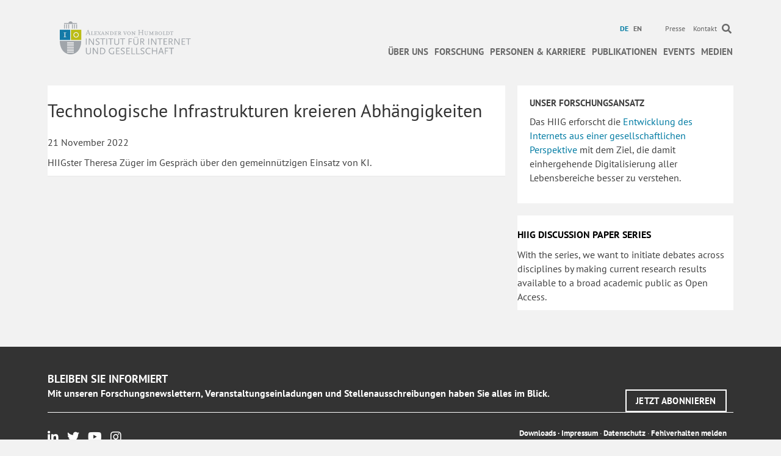

--- FILE ---
content_type: text/html; charset=UTF-8
request_url: https://www.hiig.de/short_news/technologische-infrastrukturen-kreieren-abhaengigkeiten/
body_size: 14090
content:
<!DOCTYPE html><html
lang=de-DE><head><meta
charset="UTF-8"><meta
name='viewport' content='width=device-width, initial-scale=1.0'><meta
http-equiv='X-UA-Compatible' content='IE=edge'><link
rel=profile href=https://gmpg.org/xfn/11><link
rel=pingback href>
<!--[if lt IE 9]> <script src=https://www.hiig.de/wp-content/themes/bb-theme/js/html5shiv.js></script> <script src=https://www.hiig.de/wp-content/themes/bb-theme/js/respond.min.js></script> <![endif]--><meta
name='robots' content='index, follow, max-image-preview:large, max-snippet:-1, max-video-preview:-1'><link
rel=alternate hreflang=de href=https://www.hiig.de/short_news/technologische-infrastrukturen-kreieren-abhaengigkeiten/ ><link
rel=alternate hreflang=en href=https://www.hiig.de/en/short_news/technological-infrastructures-create-dependencies/ ><link
rel=alternate hreflang=x href=https://www.hiig.de/short_news/technologische-infrastrukturen-kreieren-abhaengigkeiten/ ><title>Technologische Infrastrukturen kreieren Abhängigkeiten &#8211; HIIG</title><link
rel=canonical href=https://www.hiig.de/short_news/technologische-infrastrukturen-kreieren-abhaengigkeiten/ ><meta
property="og:locale" content="de_DE"><meta
property="og:type" content="article"><meta
property="og:title" content="Technologische Infrastrukturen kreieren Abhängigkeiten &#8211; HIIG"><meta
property="og:description" content="HIIGster Theresa Züger im Gespräch über den gemeinnützigen Einsatz von KI."><meta
property="og:url" content="https://www.hiig.de/short_news/technologische-infrastrukturen-kreieren-abhaengigkeiten/"><meta
property="og:site_name" content="HIIG"><meta
property="article:modified_time" content="2022-11-21T13:37:32+00:00"><meta
name="twitter:card" content="summary_large_image"><link
rel=dns-prefetch href=//pro.fontawesome.com><link
rel=alternate type=application/rss+xml title="HIIG &raquo; Feed" href=https://www.hiig.de/feed/ ><link
rel=alternate type=application/rss+xml title="HIIG &raquo; Kommentar-Feed" href=https://www.hiig.de/comments/feed/ ><link
rel=alternate title="oEmbed (JSON)" type=application/json+oembed href="https://www.hiig.de/wp-json/oembed/1.0/embed?url=https%3A%2F%2Fwww.hiig.de%2Fshort_news%2Ftechnologische-infrastrukturen-kreieren-abhaengigkeiten%2F"><link
rel=alternate title="oEmbed (XML)" type=text/xml+oembed href="https://www.hiig.de/wp-json/oembed/1.0/embed?url=https%3A%2F%2Fwww.hiig.de%2Fshort_news%2Ftechnologische-infrastrukturen-kreieren-abhaengigkeiten%2F&#038;format=xml"><style id=wp-img-auto-sizes-contain-inline-css>img:is([sizes=auto i],[sizes^="auto," i]){contain-intrinsic-size:3000px 1500px;}</style><style id=wp-emoji-styles-inline-css>img.wp-smiley,img.emoji{display:inline !important;border:none !important;box-shadow:none !important;height:1em !important;width:1em !important;margin:0 .07em !important;vertical-align:-.1em !important;background:none !important;padding:0 !important;}</style><link
rel=stylesheet href=https://www.hiig.de/wp-content/cache/minify/a5ff7.css media=all><style id=global-styles-inline-css>/*<![CDATA[*/:root{--wp--preset--aspect-ratio--square:1;--wp--preset--aspect-ratio--4-3:4/3;--wp--preset--aspect-ratio--3-4:3/4;--wp--preset--aspect-ratio--3-2:3/2;--wp--preset--aspect-ratio--2-3:2/3;--wp--preset--aspect-ratio--16-9:16/9;--wp--preset--aspect-ratio--9-16:9/16;--wp--preset--color--black:#000000;--wp--preset--color--cyan-bluish-gray:#abb8c3;--wp--preset--color--white:#ffffff;--wp--preset--color--pale-pink:#f78da7;--wp--preset--color--vivid-red:#cf2e2e;--wp--preset--color--luminous-vivid-orange:#ff6900;--wp--preset--color--luminous-vivid-amber:#fcb900;--wp--preset--color--light-green-cyan:#7bdcb5;--wp--preset--color--vivid-green-cyan:#00d084;--wp--preset--color--pale-cyan-blue:#8ed1fc;--wp--preset--color--vivid-cyan-blue:#0693e3;--wp--preset--color--vivid-purple:#9b51e0;--wp--preset--color--fl-heading-text:#333333;--wp--preset--color--fl-body-bg:#f2f2f2;--wp--preset--color--fl-body-text:#444444;--wp--preset--color--fl-accent:#007ba3;--wp--preset--color--fl-accent-hover:#007ba3;--wp--preset--color--fl-topbar-bg:#ffffff;--wp--preset--color--fl-topbar-text:#6a6a6a;--wp--preset--color--fl-topbar-link:#6a6a6a;--wp--preset--color--fl-topbar-hover:#007ba3;--wp--preset--color--fl-header-bg:#ffffff;--wp--preset--color--fl-header-text:#6a6a6a;--wp--preset--color--fl-header-link:#6a6a6a;--wp--preset--color--fl-header-hover:#007ba3;--wp--preset--color--fl-nav-bg:#ffffff;--wp--preset--color--fl-nav-link:#6a6a6a;--wp--preset--color--fl-nav-hover:#007ba3;--wp--preset--color--fl-content-bg:#ffffff;--wp--preset--color--fl-footer-widgets-bg:#ffffff;--wp--preset--color--fl-footer-widgets-text:#000000;--wp--preset--color--fl-footer-widgets-link:#428bca;--wp--preset--color--fl-footer-widgets-hover:#428bca;--wp--preset--color--fl-footer-bg:#ffffff;--wp--preset--color--fl-footer-text:#000000;--wp--preset--color--fl-footer-link:#428bca;--wp--preset--color--fl-footer-hover:#428bca;--wp--preset--gradient--vivid-cyan-blue-to-vivid-purple:linear-gradient(135deg,rgb(6,147,227) 0%,rgb(155,81,224) 100%);--wp--preset--gradient--light-green-cyan-to-vivid-green-cyan:linear-gradient(135deg,rgb(122,220,180) 0%,rgb(0,208,130) 100%);--wp--preset--gradient--luminous-vivid-amber-to-luminous-vivid-orange:linear-gradient(135deg,rgb(252,185,0) 0%,rgb(255,105,0) 100%);--wp--preset--gradient--luminous-vivid-orange-to-vivid-red:linear-gradient(135deg,rgb(255,105,0) 0%,rgb(207,46,46) 100%);--wp--preset--gradient--very-light-gray-to-cyan-bluish-gray:linear-gradient(135deg,rgb(238,238,238) 0%,rgb(169,184,195) 100%);--wp--preset--gradient--cool-to-warm-spectrum:linear-gradient(135deg,rgb(74,234,220) 0%,rgb(151,120,209) 20%,rgb(207,42,186) 40%,rgb(238,44,130) 60%,rgb(251,105,98) 80%,rgb(254,248,76) 100%);--wp--preset--gradient--blush-light-purple:linear-gradient(135deg,rgb(255,206,236) 0%,rgb(152,150,240) 100%);--wp--preset--gradient--blush-bordeaux:linear-gradient(135deg,rgb(254,205,165) 0%,rgb(254,45,45) 50%,rgb(107,0,62) 100%);--wp--preset--gradient--luminous-dusk:linear-gradient(135deg,rgb(255,203,112) 0%,rgb(199,81,192) 50%,rgb(65,88,208) 100%);--wp--preset--gradient--pale-ocean:linear-gradient(135deg,rgb(255,245,203) 0%,rgb(182,227,212) 50%,rgb(51,167,181) 100%);--wp--preset--gradient--electric-grass:linear-gradient(135deg,rgb(202,248,128) 0%,rgb(113,206,126) 100%);--wp--preset--gradient--midnight:linear-gradient(135deg,rgb(2,3,129) 0%,rgb(40,116,252) 100%);--wp--preset--font-size--small:13px;--wp--preset--font-size--medium:20px;--wp--preset--font-size--large:36px;--wp--preset--font-size--x-large:42px;--wp--preset--spacing--20:.44rem;--wp--preset--spacing--30:.67rem;--wp--preset--spacing--40:1rem;--wp--preset--spacing--50:1.5rem;--wp--preset--spacing--60:2.25rem;--wp--preset--spacing--70:3.38rem;--wp--preset--spacing--80:5.06rem;--wp--preset--shadow--natural:6px 6px 9px rgba(0,0,0,0.2);--wp--preset--shadow--deep:12px 12px 50px rgba(0,0,0,0.4);--wp--preset--shadow--sharp:6px 6px 0 rgba(0,0,0,0.2);--wp--preset--shadow--outlined:6px 6px 0 -3px rgb(255,255,255),6px 6px rgb(0,0,0);--wp--preset--shadow--crisp:6px 6px 0 rgb(0,0,0);}:where(.is-layout-flex){gap:.5em;}:where(.is-layout-grid){gap:.5em;}body .is-layout-flex{display:flex;}.is-layout-flex{flex-wrap:wrap;align-items:center;}.is-layout-flex > :is(*,div){margin:0;}body .is-layout-grid{display:grid;}.is-layout-grid > :is(*,div){margin:0;}:where(.wp-block-columns.is-layout-flex){gap:2em;}:where(.wp-block-columns.is-layout-grid){gap:2em;}:where(.wp-block-post-template.is-layout-flex){gap:1.25em;}:where(.wp-block-post-template.is-layout-grid){gap:1.25em;}.has-black-color{color:var(--wp--preset--color--black) !important;}.has-cyan-bluish-gray-color{color:var(--wp--preset--color--cyan-bluish-gray) !important;}.has-white-color{color:var(--wp--preset--color--white) !important;}.has-pale-pink-color{color:var(--wp--preset--color--pale-pink) !important;}.has-vivid-red-color{color:var(--wp--preset--color--vivid-red) !important;}.has-luminous-vivid-orange-color{color:var(--wp--preset--color--luminous-vivid-orange) !important;}.has-luminous-vivid-amber-color{color:var(--wp--preset--color--luminous-vivid-amber) !important;}.has-light-green-cyan-color{color:var(--wp--preset--color--light-green-cyan) !important;}.has-vivid-green-cyan-color{color:var(--wp--preset--color--vivid-green-cyan) !important;}.has-pale-cyan-blue-color{color:var(--wp--preset--color--pale-cyan-blue) !important;}.has-vivid-cyan-blue-color{color:var(--wp--preset--color--vivid-cyan-blue) !important;}.has-vivid-purple-color{color:var(--wp--preset--color--vivid-purple) !important;}.has-black-background-color{background-color:var(--wp--preset--color--black) !important;}.has-cyan-bluish-gray-background-color{background-color:var(--wp--preset--color--cyan-bluish-gray) !important;}.has-white-background-color{background-color:var(--wp--preset--color--white) !important;}.has-pale-pink-background-color{background-color:var(--wp--preset--color--pale-pink) !important;}.has-vivid-red-background-color{background-color:var(--wp--preset--color--vivid-red) !important;}.has-luminous-vivid-orange-background-color{background-color:var(--wp--preset--color--luminous-vivid-orange) !important;}.has-luminous-vivid-amber-background-color{background-color:var(--wp--preset--color--luminous-vivid-amber) !important;}.has-light-green-cyan-background-color{background-color:var(--wp--preset--color--light-green-cyan) !important;}.has-vivid-green-cyan-background-color{background-color:var(--wp--preset--color--vivid-green-cyan) !important;}.has-pale-cyan-blue-background-color{background-color:var(--wp--preset--color--pale-cyan-blue) !important;}.has-vivid-cyan-blue-background-color{background-color:var(--wp--preset--color--vivid-cyan-blue) !important;}.has-vivid-purple-background-color{background-color:var(--wp--preset--color--vivid-purple) !important;}.has-black-border-color{border-color:var(--wp--preset--color--black) !important;}.has-cyan-bluish-gray-border-color{border-color:var(--wp--preset--color--cyan-bluish-gray) !important;}.has-white-border-color{border-color:var(--wp--preset--color--white) !important;}.has-pale-pink-border-color{border-color:var(--wp--preset--color--pale-pink) !important;}.has-vivid-red-border-color{border-color:var(--wp--preset--color--vivid-red) !important;}.has-luminous-vivid-orange-border-color{border-color:var(--wp--preset--color--luminous-vivid-orange) !important;}.has-luminous-vivid-amber-border-color{border-color:var(--wp--preset--color--luminous-vivid-amber) !important;}.has-light-green-cyan-border-color{border-color:var(--wp--preset--color--light-green-cyan) !important;}.has-vivid-green-cyan-border-color{border-color:var(--wp--preset--color--vivid-green-cyan) !important;}.has-pale-cyan-blue-border-color{border-color:var(--wp--preset--color--pale-cyan-blue) !important;}.has-vivid-cyan-blue-border-color{border-color:var(--wp--preset--color--vivid-cyan-blue) !important;}.has-vivid-purple-border-color{border-color:var(--wp--preset--color--vivid-purple) !important;}.has-vivid-cyan-blue-to-vivid-purple-gradient-background{background:var(--wp--preset--gradient--vivid-cyan-blue-to-vivid-purple) !important;}.has-light-green-cyan-to-vivid-green-cyan-gradient-background{background:var(--wp--preset--gradient--light-green-cyan-to-vivid-green-cyan) !important;}.has-luminous-vivid-amber-to-luminous-vivid-orange-gradient-background{background:var(--wp--preset--gradient--luminous-vivid-amber-to-luminous-vivid-orange) !important;}.has-luminous-vivid-orange-to-vivid-red-gradient-background{background:var(--wp--preset--gradient--luminous-vivid-orange-to-vivid-red) !important;}.has-very-light-gray-to-cyan-bluish-gray-gradient-background{background:var(--wp--preset--gradient--very-light-gray-to-cyan-bluish-gray) !important;}.has-cool-to-warm-spectrum-gradient-background{background:var(--wp--preset--gradient--cool-to-warm-spectrum) !important;}.has-blush-light-purple-gradient-background{background:var(--wp--preset--gradient--blush-light-purple) !important;}.has-blush-bordeaux-gradient-background{background:var(--wp--preset--gradient--blush-bordeaux) !important;}.has-luminous-dusk-gradient-background{background:var(--wp--preset--gradient--luminous-dusk) !important;}.has-pale-ocean-gradient-background{background:var(--wp--preset--gradient--pale-ocean) !important;}.has-electric-grass-gradient-background{background:var(--wp--preset--gradient--electric-grass) !important;}.has-midnight-gradient-background{background:var(--wp--preset--gradient--midnight) !important;}.has-small-font-size{font-size:var(--wp--preset--font-size--small) !important;}.has-medium-font-size{font-size:var(--wp--preset--font-size--medium) !important;}.has-large-font-size{font-size:var(--wp--preset--font-size--large) !important;}.has-x-large-font-size{font-size:var(--wp--preset--font-size--x-large) !important;}/*]]>*/</style><style id=classic-theme-styles-inline-css>/*! This file is auto-generated*/.wp-block-button__link{color:#fff;background-color:#32373c;border-radius:9999px;box-shadow:none;text-decoration:none;padding:calc(.667em + 2px) calc(1.333em + 2px);font-size:1.125em;}.wp-block-file__button{background:#32373c;color:#fff;text-decoration:none;}</style><link
rel=stylesheet href=https://www.hiig.de/wp-content/cache/minify/d64c6.css media=all><style id=wpml-legacy-horizontal-list-0-inline-css>.wpml-ls-sidebars-footer-col,.wpml-ls-sidebars-footer-col .wpml-ls-sub-menu,.wpml-ls-sidebars-footer-col a{border-color:#cdcdcd;}.wpml-ls-sidebars-footer-col a,.wpml-ls-sidebars-footer-col .wpml-ls-sub-menu a,.wpml-ls-sidebars-footer-col .wpml-ls-sub-menu a:link,.wpml-ls-sidebars-footer-col li:not(.wpml-ls-current-language) .wpml-ls-link,.wpml-ls-sidebars-footer-col li:not(.wpml-ls-current-language) .wpml-ls-link:link{color:#444444;background-color:#ffffff;}.wpml-ls-sidebars-footer-col .wpml-ls-sub-menu a:hover,.wpml-ls-sidebars-footer-col .wpml-ls-sub-menu a:focus,.wpml-ls-sidebars-footer-col .wpml-ls-sub-menu a:link:hover,.wpml-ls-sidebars-footer-col .wpml-ls-sub-menu a:link:focus{color:#000000;background-color:#eeeeee;}.wpml-ls-sidebars-footer-col .wpml-ls-current-language > a{color:#444444;background-color:#ffffff;}.wpml-ls-sidebars-footer-col .wpml-ls-current-language:hover>a,.wpml-ls-sidebars-footer-col .wpml-ls-current-language>a:focus{color:#000000;background-color:#eeeeee;}.wpml-ls-statics-shortcode_actions,.wpml-ls-statics-shortcode_actions .wpml-ls-sub-menu,.wpml-ls-statics-shortcode_actions a{border-color:#cdcdcd;}.wpml-ls-statics-shortcode_actions a,.wpml-ls-statics-shortcode_actions .wpml-ls-sub-menu a,.wpml-ls-statics-shortcode_actions .wpml-ls-sub-menu a:link,.wpml-ls-statics-shortcode_actions li:not(.wpml-ls-current-language) .wpml-ls-link,.wpml-ls-statics-shortcode_actions li:not(.wpml-ls-current-language) .wpml-ls-link:link{color:#444444;background-color:#ffffff;}.wpml-ls-statics-shortcode_actions .wpml-ls-sub-menu a:hover,.wpml-ls-statics-shortcode_actions .wpml-ls-sub-menu a:focus,.wpml-ls-statics-shortcode_actions .wpml-ls-sub-menu a:link:hover,.wpml-ls-statics-shortcode_actions .wpml-ls-sub-menu a:link:focus{color:#000000;background-color:#eeeeee;}.wpml-ls-statics-shortcode_actions .wpml-ls-current-language > a{color:#444444;background-color:#ffffff;}.wpml-ls-statics-shortcode_actions .wpml-ls-current-language:hover>a,.wpml-ls-statics-shortcode_actions .wpml-ls-current-language>a:focus{color:#000000;background-color:#eeeeee;}</style><link
rel=stylesheet href=https://www.hiig.de/wp-content/cache/minify/12415.css media=all><style id=wpml-menu-item-0-inline-css>.wpml-ls-slot-42.wpml-ls-current-language,.wpml-ls-slot-42.wpml-ls-current-language a,.wpml-ls-slot-42.wpml-ls-current-language a:visited{color:#007ba3;}</style><link
rel=stylesheet href=https://www.hiig.de/wp-content/cache/minify/eb08e.css media=all><link
rel=stylesheet id=font-awesome-5-css href='https://pro.fontawesome.com/releases/v5.15.4/css/all.css?ver=2.9.4.1' media=all><link
rel=stylesheet href=https://www.hiig.de/wp-content/cache/minify/d28a8.css media=all> <script src="https://www.hiig.de/wp-includes/js/jquery/jquery.min.js?ver=3.7.1" id=jquery-core-js></script> <script src="https://www.hiig.de/wp-includes/js/jquery/jquery-migrate.min.js?ver=3.4.1" id=jquery-migrate-js></script> <script src="https://www.hiig.de/wp-includes/js/jquery/ui/core.min.js?ver=1.13.3" id=jquery-ui-core-js></script> <script src="https://www.hiig.de/wp-includes/js/jquery/ui/mouse.min.js?ver=1.13.3" id=jquery-ui-mouse-js></script> <script src="https://www.hiig.de/wp-includes/js/jquery/ui/sortable.min.js?ver=1.13.3" id=jquery-ui-sortable-js></script> <script src="https://www.hiig.de/wp-includes/js/jquery/ui/datepicker.min.js?ver=1.13.3" id=jquery-ui-datepicker-js></script> <script id=jquery-ui-datepicker-js-after>jQuery(function(jQuery){jQuery.datepicker.setDefaults({"closeText":"Schlie\u00dfen","currentText":"Heute","monthNames":["Januar","Februar","M\u00e4rz","April","Mai","Juni","Juli","August","September","Oktober","November","Dezember"],"monthNamesShort":["Jan.","Feb.","M\u00e4rz","Apr.","Mai","Juni","Juli","Aug.","Sep.","Okt.","Nov.","Dez."],"nextText":"Weiter","prevText":"Zur\u00fcck","dayNames":["Sonntag","Montag","Dienstag","Mittwoch","Donnerstag","Freitag","Samstag"],"dayNamesShort":["So.","Mo.","Di.","Mi.","Do.","Fr.","Sa."],"dayNamesMin":["S","M","D","M","D","F","S"],"dateFormat":"d MM yy","firstDay":1,"isRTL":false});});</script> <script src="https://www.hiig.de/wp-includes/js/jquery/ui/resizable.min.js?ver=1.13.3" id=jquery-ui-resizable-js></script> <script src="https://www.hiig.de/wp-includes/js/jquery/ui/draggable.min.js?ver=1.13.3" id=jquery-ui-draggable-js></script> <script src="https://www.hiig.de/wp-includes/js/jquery/ui/controlgroup.min.js?ver=1.13.3" id=jquery-ui-controlgroup-js></script> <script src="https://www.hiig.de/wp-includes/js/jquery/ui/checkboxradio.min.js?ver=1.13.3" id=jquery-ui-checkboxradio-js></script> <script src="https://www.hiig.de/wp-includes/js/jquery/ui/button.min.js?ver=1.13.3" id=jquery-ui-button-js></script> <script src="https://www.hiig.de/wp-includes/js/jquery/ui/dialog.min.js?ver=1.13.3" id=jquery-ui-dialog-js></script> <script id=events-manager-js-extra>var EM={"ajaxurl":"https://www.hiig.de/wp-admin/admin-ajax.php?em_lang=de_DE&lang=de","locationajaxurl":"https://www.hiig.de/wp-admin/admin-ajax.php?action=locations_search&em_lang=de_DE&lang=de","firstDay":"1","locale":"de","dateFormat":"yy-mm-dd","ui_css":"https://www.hiig.de/wp-content/plugins/events-manager/includes/css/jquery-ui/build.min.css","show24hours":"1","is_ssl":"1","autocomplete_limit":"10","calendar":{"breakpoints":{"small":560,"medium":908,"large":false},"month_format":"M Y"},"phone":"","datepicker":{"format":"d.m.Y","locale":"de"},"search":{"breakpoints":{"small":650,"medium":850,"full":false}},"url":"https://www.hiig.de/wp-content/plugins/events-manager","assets":{"input.em-uploader":{"js":{"em-uploader":{"url":"https://www.hiig.de/wp-content/plugins/events-manager/includes/js/em-uploader.js?v=7.2.3.1","event":"em_uploader_ready"}}},".em-event-editor":{"js":{"event-editor":{"url":"https://www.hiig.de/wp-content/plugins/events-manager/includes/js/events-manager-event-editor.js?v=7.2.3.1","event":"em_event_editor_ready"}},"css":{"event-editor":"https://www.hiig.de/wp-content/plugins/events-manager/includes/css/events-manager-event-editor.min.css?v=7.2.3.1"}},".em-recurrence-sets, .em-timezone":{"js":{"luxon":{"url":"luxon/luxon.js?v=7.2.3.1","event":"em_luxon_ready"}}},".em-booking-form, #em-booking-form, .em-booking-recurring, .em-event-booking-form":{"js":{"em-bookings":{"url":"https://www.hiig.de/wp-content/plugins/events-manager/includes/js/bookingsform.js?v=7.2.3.1","event":"em_booking_form_js_loaded"}}},"#em-opt-archetypes":{"js":{"archetypes":"https://www.hiig.de/wp-content/plugins/events-manager/includes/js/admin-archetype-editor.js?v=7.2.3.1","archetypes_ms":"https://www.hiig.de/wp-content/plugins/events-manager/includes/js/admin-archetypes.js?v=7.2.3.1","qs":"qs/qs.js?v=7.2.3.1"}}},"cached":"1","bookingInProgress":"Bitte warte, w\u00e4hrend die Buchung abgeschickt wird.","tickets_save":"Ticket speichern","bookingajaxurl":"https://www.hiig.de/wp-admin/admin-ajax.php?em_lang=de_DE&lang=de","bookings_export_save":"Buchungen exportieren","bookings_settings_save":"Einstellungen speichern","booking_delete":"Bist du dir sicher, dass du es l\u00f6schen m\u00f6chtest?","booking_offset":"30","bookings":{"submit_button":{"text":{"default":"Submit","free":"Submit","payment":"Submit","processing":"Processing ..."}},"update_listener":""},"bb_full":"Sold Out","bb_book":"Jetzt reservieren","bb_booking":"Reservierung ...","bb_booked":"Reservierung \u00fcbergeben","bb_error":"Reservierung Fehler. Nochmal versuchen?","bb_cancel":"Stornieren","bb_canceling":"Stornieren...","bb_cancelled":"Abgesagt","bb_cancel_error":"Stornierung Fehler. Nochmal versuchen?","txt_search":"Suche","txt_searching":"Suche...","txt_loading":"Wird geladen\u00a0\u2026","cache":"1","api_nonce":"e7acd2d706","attendance_api_url":"https://www.hiig.de/wp-json/events-manager/v1/attendance"};</script> <script src="https://www.hiig.de/wp-content/plugins/events-manager/includes/js/events-manager.js?ver=7.2.3.1" id=events-manager-js></script> <script src="https://www.hiig.de/wp-content/plugins/events-manager/includes/external/flatpickr/l10n/de.js?ver=7.2.3.1" id=em-flatpickr-localization-js></script> <script src="https://www.hiig.de/wp-content/plugins/events-manager-pro/includes/js/events-manager-pro.js?ver=3.3.1" id=events-manager-pro-js></script> <script src="https://www.hiig.de/wp-content/plugins/hiig-tracking-dashboard/public/js/hiig-tracking-dashboard-public.js?ver=1.0.0" id=hiig-tracking-dashboard-js></script> <script src="https://www.hiig.de/wp-content/plugins/hiig/public/js/hiig-public.js?ver=1.0.0" id=hiig-js></script> <script src="https://www.hiig.de/wp-content/plugins/hiig/public/js/responsivelyLazy.min.js?ver=1.0.0" id=responsivelyLazy-js-js></script> <script src="https://www.hiig.de/wp-content/plugins/photospace/jquery.galleriffic.js?ver=6.9" id=galleriffic-js></script> <link
rel=https://api.w.org/ href=https://www.hiig.de/wp-json/ ><meta
name="generator" content="WordPress 6.9"><link
rel=shortlink href='https://www.hiig.de/?p=89411'><meta
name="generator" content="WPML ver:4.8.6 stt:1,3;"> <script>var bb_powerpack={version:'2.40.2',getAjaxUrl:function(){return atob('aHR0cHM6Ly93d3cuaGlpZy5kZS93cC1hZG1pbi9hZG1pbi1hamF4LnBocA==');},callback:function(){},mapMarkerData:{},post_id:'89411',search_term:'',current_page:'https://www.hiig.de/short_news/technologische-infrastrukturen-kreieren-abhaengigkeiten/',conditionals:{is_front_page:false,is_home:false,is_archive:false,is_tax:false,is_author:false,current_author:false,is_search:false,}};</script> <style>.photospace .thumnail_col a.pageLink{width:50px;height:50px;}.photospace .gal_content,.photospace .loader,.photospace .slideshow a.advance-link{width:550px;}.photospace{width:600px;height:360px;}.photospace ul.thumbs li{margin-bottom:100px !important;margin-right:100px !important;}.photospace .loader{height:180px;width:550px;}.photospace .slideshow a.advance-link,.photospace .slideshow span.image-wrapper{height:360px;}.photospace .slideshow-container{height:360px;}.photospace .thumnail_col{display:none !important;}</style><style>/*<![CDATA[*/.em-coupon-code-fields{margin-bottom:15px;}.em .em-coupon-code-fields div.input-wrap.em-coupon-code-wrap{margin-bottom:0 !important;}input.em-coupon-code.loading{background:var(--icon-spinner) calc(100% - 10px) 50% no-repeat !important;background-size:22px !important;}.em-coupon-message{display:inline-block;margin:0;}.em-coupon-success{color:green;margin:7px 5px;}.em-coupon-error{color:red;}.em-cart-coupons-form .em-coupon-message{margin:0 20px 0 0;}.em-coupon-error .em-icon{background-color:red;-webkit-mask-image:var(--icon-cross-circle);mask-image:var(--icon-cross-circle);}.em-coupon-success .em-icon{background-color:green;-webkit-mask-image:var(--icon-checkmark-circle);mask-image:var(--icon-checkmark-circle);}/*]]>*/</style> <script type=application/ld+json class=saswp-schema-markup-output>[{"@context":"https:\/\/schema.org\/","@type":"BreadcrumbList","@id":"https:\/\/www.hiig.de\/short_news\/technologische-infrastrukturen-kreieren-abhaengigkeiten\/#breadcrumb","itemListElement":[{"@type":"ListItem","position":1,"item":{"@id":"https:\/\/www.hiig.de","name":"HIIG"}},{"@type":"ListItem","position":2,"item":{"@id":"https:\/\/www.hiig.de\/short_news\/","name":"Short News"}},{"@type":"ListItem","position":3,"item":{"@id":"https:\/\/www.hiig.de\/short_news\/technologische-infrastrukturen-kreieren-abhaengigkeiten\/","name":"Technologische Infrastrukturen kreieren Abh\u00e4ngigkeiten"}}]}]</script> <link
rel=icon href=https://www.hiig.de/wp-content/uploads/2017/10/cropped-favicon-32x32.png sizes=32x32><link
rel=icon href=https://www.hiig.de/wp-content/uploads/2017/10/cropped-favicon-192x192.png sizes=192x192><link
rel=apple-touch-icon href=https://www.hiig.de/wp-content/uploads/2017/10/cropped-favicon-180x180.png><meta
name="msapplication-TileImage" content="https://www.hiig.de/wp-content/uploads/2017/10/cropped-favicon-270x270.png">
 <script>var _paq=_paq||[];_paq.push(['trackPageView']);_paq.push(['enableLinkTracking']);(function(){var u="https://piwik.hiig.de/";_paq.push(['setTrackerUrl',u+'piwik.php']);_paq.push(['setSiteId','7']);var d=document,g=d.createElement('script'),s=d.getElementsByTagName('script')[0];g.type='text/javascript';g.async=true;g.defer=true;g.src=u+'piwik.js';s.parentNode.insertBefore(g,s);})();</script> </head><body
class="wp-singular short_news-template-default single single-short_news postid-89411 wp-theme-bb-theme wp-child-theme-bb-theme-child fl-builder-2-9-4-1 fl-themer-1-4-8 fl-theme-1-7-19-1 fl-no-js fl-theme-builder-footer fl-theme-builder-footer-footer-de fl-theme-builder-singular fl-theme-builder-singular-short-news-de fl-framework-bootstrap fl-preset-default fl-full-width"  >
<a
aria-label="Skip to content" class=fl-screen-reader-text href=#fl-main-content>Skip to content</a><div
class=fl-page><header
class="fl-page-header fl-page-header-fixed fl-page-nav-right fl-page-nav-toggle-icon fl-page-nav-toggle-visible-mobile"><div
class=fl-page-header-wrap><div
class="fl-page-header-container container"><div
class="fl-page-header-row row"><div
class="fl-page-logo-wrap col-md-3 col-sm-12"><div
class=fl-page-header-logo>
<a
href=https://www.hiig.de/ ><img
class=fl-logo-img loading=false data-no-lazy=1     src=https://www.hiig.de/wp-content/uploads/2018/04/002_Logo_RGB_schmal-02.svg data-retina title alt=HIIG><meta
content="HIIG"></a></div></div><div
class="fl-page-fixed-nav-wrap col-md-9 col-sm-12"><div
class=fl-page-nav-wrap><nav
class="fl-page-nav fl-nav navbar navbar-default" role=navigation aria-label="Header Menu">
<button
type=button class=navbar-toggle data-toggle=collapse data-target=.fl-page-nav-collapse>
<span><i
class="fas fa-bars" aria-hidden=true></i><span
class=sr-only>Menü</span></span>
</button><div
class="fl-page-nav-collapse collapse navbar-collapse"><ul
id=menu-hauptnavigation-mobil class="nav navbar-nav navbar-right hidden-md hidden-sm hidden-lg"><li
id=menu-item-51877 class="menu-item menu-item-type-post_type menu-item-object-page menu-item-has-children menu-item-51877"><a
href=https://www.hiig.de/das-institut/ >Über uns</a><ul
class=sub-menu>
<li
id=menu-item-51878 class="menu-item menu-item-type-post_type menu-item-object-page menu-item-51878"><a
href=https://www.hiig.de/das-institut/ >Institut</a></li>
<li
id=menu-item-51888 class="menu-item menu-item-type-custom menu-item-object-custom menu-item-51888"><a
href=https://www.hiig.de/wissenschaft-gesellschaft/ >Wissenschaft und Gesellschaft</a></li>
<li
id=menu-item-51889 class="menu-item menu-item-type-custom menu-item-object-custom menu-item-51889"><a
href=https://www.hiig.de/open-science/ >Open Science Prinzip</a></li>
<li
id=menu-item-51881 class="menu-item menu-item-type-post_type menu-item-object-page menu-item-51881"><a
href=https://www.hiig.de/network-of-centers/ >Globales Netzwerk für Internetforschung</a></li>
<li
id=menu-item-51879 class="menu-item menu-item-type-post_type menu-item-object-page menu-item-51879"><a
href=https://www.hiig.de/organisation/ >Struktur &#038; Organisation</a></li>
<li
id=menu-item-51880 class="menu-item menu-item-type-post_type menu-item-object-page menu-item-51880"><a
href=https://www.hiig.de/finanzierung/ >Finanzierung &#038; Förderung</a></li></ul>
</li>
<li
id=menu-item-51885 class="menu-item menu-item-type-post_type menu-item-object-page menu-item-has-children menu-item-51885"><a
href=https://www.hiig.de/forschung/ >Forschung</a><ul
class=sub-menu>
<li
id=menu-item-51887 class="menu-item menu-item-type-custom menu-item-object-custom menu-item-51887"><a
href=https://www.hiig.de/forschung/ >Schwerpunkte und Projekte</a></li>
<li
id=menu-item-92988 class="menu-item menu-item-type-custom menu-item-object-custom menu-item-92988"><a
href=/themen-im-fokus/ >Themen im Fokus</a></li>
<li
id=menu-item-74033 class="menu-item menu-item-type-post_type menu-item-object-page menu-item-74033"><a
href=https://www.hiig.de/calls-de/ >Wissenschaftliche Ausschreibungen</a></li></ul>
</li>
<li
id=menu-item-51883 class="menu-item menu-item-type-post_type menu-item-object-page menu-item-has-children menu-item-51883"><a
href=https://www.hiig.de/personen/ >Personen &#038; Karriere</a><ul
class=sub-menu>
<li
id=menu-item-92989 class="menu-item menu-item-type-post_type menu-item-object-page menu-item-92989"><a
href=https://www.hiig.de/personen/ >Team</a></li>
<li
id=menu-item-51882 class="menu-item menu-item-type-post_type menu-item-object-page menu-item-51882"><a
href=https://www.hiig.de/offene-stellen/ >Stellenangebote</a></li>
<li
id=menu-item-92990 class="menu-item menu-item-type-post_type menu-item-object-page menu-item-92990"><a
href=https://www.hiig.de/forschungsaufenthalt/ >Forschungsaufenthalte</a></li></ul>
</li>
<li
id=menu-item-51890 class="menu-item menu-item-type-post_type menu-item-object-page menu-item-has-children menu-item-51890"><a
href=https://www.hiig.de/publikationen/ >Publikationen</a><ul
class=sub-menu>
<li
id=menu-item-52808 class="menu-item menu-item-type-custom menu-item-object-custom menu-item-52808"><a
href=/publikationen/ >Publikationsverzeichnis</a></li>
<li
id=menu-item-51897 class="menu-item menu-item-type-post_type menu-item-object-page menu-item-51897"><a
href=https://www.hiig.de/blog/ >Digital Society Blog</a></li>
<li
id=menu-item-92986 class="menu-item menu-item-type-post_type menu-item-object-page menu-item-92986"><a
href=https://www.hiig.de/impact-publication-series/ >HIIG Impact Publication Series</a></li>
<li
id=menu-item-92987 class="menu-item menu-item-type-custom menu-item-object-custom menu-item-92987"><a
href=https://www.hiig.de/hiig-discussion-paper-series/ >HIIG Discussion Paper Series</a></li>
<li
id=menu-item-84379 class="menu-item menu-item-type-custom menu-item-object-custom menu-item-84379"><a
href=https://policyreview.info/ >Internet Policy Review</a></li>
<li
id=menu-item-84381 class="menu-item menu-item-type-post_type menu-item-object-page menu-item-84381"><a
href=https://www.hiig.de/encore/ >encore Magazin</a></li></ul>
</li>
<li
id=menu-item-51894 class="menu-item menu-item-type-post_type menu-item-object-page menu-item-has-children menu-item-51894"><a
href=https://www.hiig.de/veranstaltungen/ >Events</a><ul
class=sub-menu>
<li
id=menu-item-51896 class="menu-item menu-item-type-post_type menu-item-object-page menu-item-51896"><a
href=https://www.hiig.de/veranstaltungen/ >Veranstaltungskalender</a></li>
<li
id=menu-item-100333 class="menu-item menu-item-type-post_type menu-item-object-page menu-item-100333"><a
href=https://www.hiig.de/digital-society-redenreihe/ >Redenreihe: Making sense of the digital society</a></li>
<li
id=menu-item-58888 class="menu-item menu-item-type-post_type menu-item-object-page menu-item-58888"><a
href=https://www.hiig.de/digitaler-salon/ >Talkreihe: Digitaler Salon</a></li></ul>
</li>
<li
id=menu-item-84382 class="menu-item menu-item-type-custom menu-item-object-custom menu-item-has-children menu-item-84382"><a
href=https://www.hiig.de/medien/ >Medien</a><ul
class=sub-menu>
<li
id=menu-item-84383 class="menu-item menu-item-type-custom menu-item-object-custom menu-item-84383"><a
href=https://www.hiig.de/podcast-exploring-digital-spheres/ >Podcast</a></li>
<li
id=menu-item-84384 class="menu-item menu-item-type-custom menu-item-object-custom menu-item-84384"><a
href=https://www.youtube.com/c/HiigDe>Videos</a></li>
<li
id=menu-item-84386 class="menu-item menu-item-type-custom menu-item-object-custom menu-item-84386"><a
href=https://www.hiig.de/newsletter-anmeldung/ >Newsletter</a></li></ul>
</li>
<li
id=menu-item-110514 class="menu-item menu-item-type-post_type menu-item-object-page menu-item-110514"><a
href=https://www.hiig.de/presse/ >Presse</a></li>
<li
id=menu-item-110515 class="menu-item menu-item-type-post_type menu-item-object-page menu-item-110515"><a
href=https://www.hiig.de/kontakt/ >Kontakt</a></li></ul><ul
id=menu-hauptnavigation class="nav navbar-nav navbar-right hidden-xs"><li
id=menu-item-84354 class="menu-item menu-item-type-custom menu-item-object-custom menu-item-has-children menu-item-84354 nav-item"><a
href=/das-institut/ class=nav-link>Über uns</a><ul
class=sub-menu>
<li
id=menu-item-57786 class="menu-item menu-item-type-custom menu-item-object-custom menu-item-57786 nav-item"><a
href=/das-institut/ class=nav-link>Institut</a></li>
<li
id=menu-item-64456 class="menu-item menu-item-type-post_type menu-item-object-page menu-item-64456 nav-item"><a
href=https://www.hiig.de/wissenschaft-gesellschaft/ class=nav-link>Wissenschaft und Gesellschaft</a></li>
<li
id=menu-item-57782 class="menu-item menu-item-type-custom menu-item-object-custom menu-item-57782 nav-item"><a
href=/open-science class=nav-link>Open Science Prinzip</a></li>
<li
id=menu-item-109007 class="menu-item menu-item-type-post_type menu-item-object-page menu-item-109007 nav-item"><a
href=https://www.hiig.de/netzwerk-institute-digitalisierungsforschung/ class=nav-link>Nationales Netzwerk für Internetforschung</a></li>
<li
id=menu-item-23318 class="menu-item menu-item-type-post_type menu-item-object-page menu-item-23318 nav-item"><a
href=https://www.hiig.de/network-of-centers/ class=nav-link>Globales Netzwerk für Internetforschung</a></li>
<li
id=menu-item-5082 class="menu-item menu-item-type-post_type menu-item-object-page menu-item-5082 nav-item"><a
href=https://www.hiig.de/organisation/ class=nav-link>Struktur &#038; Organisation</a></li>
<li
id=menu-item-26173 class="menu-item menu-item-type-post_type menu-item-object-page menu-item-26173 nav-item"><a
href=https://www.hiig.de/finanzierung/ class=nav-link>Finanzierung &#038; Förderung</a></li></ul>
</li>
<li
id=menu-item-23276 class="menu-item menu-item-type-post_type menu-item-object-page menu-item-has-children menu-item-23276 nav-item"><a
href=https://www.hiig.de/forschung/ class=nav-link>Forschung</a><ul
class=sub-menu>
<li
id=menu-item-79746 class="menu-item menu-item-type-post_type menu-item-object-page menu-item-79746 nav-item"><a
href=https://www.hiig.de/forschung/ class=nav-link>Schwerpunkte und Projekte</a></li>
<li
id=menu-item-91041 class="menu-item menu-item-type-custom menu-item-object-custom menu-item-91041 nav-item"><a
href=/themen-im-fokus/ class=nav-link>Themen im Fokus</a></li>
<li
id=menu-item-70546 class="menu-item menu-item-type-post_type menu-item-object-page menu-item-70546 nav-item"><a
href=https://www.hiig.de/calls-de/ class=nav-link>Wissenschaftliche Ausschreibungen</a></li></ul>
</li>
<li
id=menu-item-92488 class="menu-item menu-item-type-post_type menu-item-object-page menu-item-has-children menu-item-92488 nav-item"><a
href=https://www.hiig.de/personen/ class=nav-link>Personen &#038; Karriere</a><ul
class=sub-menu>
<li
id=menu-item-11642 class="menu-item menu-item-type-custom menu-item-object-custom menu-item-11642 nav-item"><a
href=/personen/ class=nav-link>Team</a></li>
<li
id=menu-item-8977 class="menu-item menu-item-type-post_type menu-item-object-page menu-item-8977 nav-item"><a
href=https://www.hiig.de/offene-stellen/ class=nav-link>Stellenangebote</a></li>
<li
id=menu-item-92489 class="menu-item menu-item-type-post_type menu-item-object-page menu-item-92489 nav-item"><a
href=https://www.hiig.de/forschungsaufenthalt/ class=nav-link>Forschungsaufenthalte</a></li></ul>
</li>
<li
id=menu-item-28779 class="menu-item menu-item-type-post_type menu-item-object-page menu-item-has-children menu-item-28779 nav-item"><a
href=https://www.hiig.de/publikationen/ class=nav-link>Publikationen</a><ul
class=sub-menu>
<li
id=menu-item-57785 class="menu-item menu-item-type-post_type menu-item-object-page menu-item-57785 nav-item"><a
href=https://www.hiig.de/publikationen/ class=nav-link>Publikationsverzeichnis</a></li>
<li
id=menu-item-81095 class="menu-item menu-item-type-post_type menu-item-object-page menu-item-81095 nav-item"><a
href=https://www.hiig.de/blog/ class=nav-link>Digital Society Blog</a></li>
<li
id=menu-item-92908 class="menu-item menu-item-type-post_type menu-item-object-page menu-item-92908 nav-item"><a
href=https://www.hiig.de/impact-publication-series/ class=nav-link>HIIG Impact Publication Series</a></li>
<li
id=menu-item-89485 class="menu-item menu-item-type-custom menu-item-object-custom menu-item-89485 nav-item"><a
href=https://www.hiig.de/hiig-discussion-paper-series/ class=nav-link>HIIG Discussion Paper Series</a></li>
<li
id=menu-item-78690 class="menu-item menu-item-type-custom menu-item-object-custom menu-item-78690 nav-item"><a
target=_blank href=https://policyreview.info/ class=nav-link>Internet Policy Review Journal</a></li>
<li
id=menu-item-57795 class="menu-item menu-item-type-post_type menu-item-object-page menu-item-57795 nav-item"><a
href=https://www.hiig.de/encore/ class=nav-link>encore Magazin</a></li></ul>
</li>
<li
id=menu-item-48021 class="menu-item menu-item-type-custom menu-item-object-custom menu-item-has-children menu-item-48021 nav-item"><a
href=/events/ class=nav-link>Events</a><ul
class=sub-menu>
<li
id=menu-item-63203 class="menu-item menu-item-type-custom menu-item-object-custom menu-item-63203 nav-item"><a
href=https://www.hiig.de/events/ class=nav-link>Veranstaltungskalender</a></li>
<li
id=menu-item-100331 class="menu-item menu-item-type-post_type menu-item-object-page menu-item-100331 nav-item"><a
href=https://www.hiig.de/digital-society-redenreihe/ class=nav-link>Redenreihe: Making sense of the digital society</a></li>
<li
id=menu-item-23314 class="menu-item menu-item-type-post_type menu-item-object-page menu-item-23314 nav-item"><a
href=https://www.hiig.de/digitaler-salon/ class=nav-link>Talkreihe: Digitaler Salon</a></li></ul>
</li>
<li
id=menu-item-82377 class="menu-item menu-item-type-post_type menu-item-object-page menu-item-has-children menu-item-82377 nav-item"><a
href=https://www.hiig.de/medien/ class=nav-link>Medien</a><ul
class=sub-menu>
<li
id=menu-item-62364 class="menu-item menu-item-type-post_type menu-item-object-page menu-item-62364 nav-item"><a
href=https://www.hiig.de/podcast-exploring-digital-spheres/ class=nav-link>Podcast</a></li>
<li
id=menu-item-79751 class="menu-item menu-item-type-custom menu-item-object-custom menu-item-79751 nav-item"><a
target=_blank href=https://www.youtube.com/c/HiigDe class=nav-link>Videos</a></li>
<li
id=menu-item-96245 class="menu-item menu-item-type-post_type menu-item-object-page menu-item-96245 nav-item"><a
href=https://www.hiig.de/open-educational-resources/ class=nav-link>Open Educational Resources</a></li>
<li
id=menu-item-79749 class="menu-item menu-item-type-custom menu-item-object-custom menu-item-79749 nav-item"><a
href=https://www.hiig.de/newsletter-anmeldung/ class=nav-link>Newsletter</a></li></ul>
</li></ul></div></nav></div></div></div></div></div></header><header
class="fl-page-header fl-page-header-primary fl-page-nav-right fl-page-nav-toggle-icon fl-page-nav-toggle-visible-mobile"  ><div
class=fl-page-header-wrap><div
class="fl-page-header-container container"><div
class="fl-page-header-row row"><div
class="col-sm-4 col-xs-12 fl-page-header-logo-col"><div
class=fl-page-header-logo  >
<a
href=https://www.hiig.de/ ><img
class=fl-logo-img loading=false data-no-lazy=1     src=https://www.hiig.de/wp-content/uploads/2018/04/002_Logo_RGB_schmal-02.svg data-retina title alt=HIIG><meta
content="HIIG"></a></div></div><div
class="fl-page-nav-col col-sm-8 col-xs-12"><div
class=fl-page-bar><div
class=fl-page-bar-container><div
class="fl-page-bar-row row"><div
class="col-md-4 col-sm-4 text-left clearfix"><div
class="fl-page-bar-text fl-page-bar-text-1"></div></div><div
class="col-md-8 col-sm-8 text-right clearfix"><ul
id=menu-top-menu class="fl-page-bar-nav nav navbar-nav menu"><li
id=menu-item-wpml-ls-42-de class="menu-item-language menu-item-language-current menu-item wpml-ls-slot-42 wpml-ls-item wpml-ls-item-de wpml-ls-current-language wpml-ls-menu-item wpml-ls-first-item menu-item-type-wpml_ls_menu_item menu-item-object-wpml_ls_menu_item menu-item-wpml-ls-42-de nav-item"><a
href=https://www.hiig.de/short_news/technologische-infrastrukturen-kreieren-abhaengigkeiten/ role=menuitem class=nav-link><span
class=wpml-ls-native lang=de>DE</span></a></li>
<li
id=menu-item-wpml-ls-42-en class="menu-item-language menu-item wpml-ls-slot-42 wpml-ls-item wpml-ls-item-en wpml-ls-menu-item wpml-ls-last-item menu-item-type-wpml_ls_menu_item menu-item-object-wpml_ls_menu_item menu-item-wpml-ls-42-en nav-item"><a
href=https://www.hiig.de/en/short_news/technological-infrastructures-create-dependencies/ title="Zu EN wechseln" aria-label="Zu EN wechseln" role=menuitem class=nav-link><span
class=wpml-ls-native lang=en>EN</span></a></li>
<li
id=menu-item-7149 class="menu-item menu-item-type-post_type menu-item-object-page menu-item-7149 nav-item"><a
href=https://www.hiig.de/presse/ class=nav-link>Presse</a></li>
<li
id=menu-item-7156 class="menu-item menu-item-type-post_type menu-item-object-page menu-item-7156 nav-item"><a
href=https://www.hiig.de/kontakt/ class=nav-link>Kontakt</a></li></ul><div
class=fl-social-icons><a
href=#><i
class="fa fa-search"></i></a><div
class="search-form "><form
aria-label=Suchen method=get role=search action=https://www.hiig.de/ title="Type and press Enter to search.">
<input
aria-label=Suchen type=search class="fl-search-input form-control" name=s placeholder=Search  value onfocus="if (this.value === 'Search') { this.value = ''; }" onblur="if (this.value === '') this.value='Search';"></form></div></div></div></div></div></div><div
class="fl-page-nav-wrap 12"><nav
class="fl-page-nav fl-nav navbar navbar-default" role=navigation aria-label="Header Menu"  ><div
class="lang_sel_list_horizontal wpml-ls-statics-shortcode_actions wpml-ls wpml-ls-legacy-list-horizontal" id=lang_sel_list><ul
role=menu><li
class="icl-de wpml-ls-slot-shortcode_actions wpml-ls-item wpml-ls-item-de wpml-ls-current-language wpml-ls-first-item wpml-ls-item-legacy-list-horizontal" role=none>
<a
href=https://www.hiig.de/short_news/technologische-infrastrukturen-kreieren-abhaengigkeiten/ class=wpml-ls-link role=menuitem >
<span
class="wpml-ls-native icl_lang_sel_native" role=menuitem>DE</span></a>
</li><li
class="icl-en wpml-ls-slot-shortcode_actions wpml-ls-item wpml-ls-item-en wpml-ls-last-item wpml-ls-item-legacy-list-horizontal" role=none>
<a
href=https://www.hiig.de/en/short_news/technological-infrastructures-create-dependencies/ class=wpml-ls-link role=menuitem  aria-label="Zu EN wechseln" title="Zu EN wechseln" >
<span
class="wpml-ls-native icl_lang_sel_native" lang=en>EN</span></a>
</li></ul></div>
<button
type=button class=navbar-toggle data-toggle=collapse data-target=.fl-page-nav-collapse>
<span><i
class="fas fa-bars" aria-hidden=true></i><span
class=sr-only>Menü</span></span>
</button><div
class="fl-page-nav-collapse collapse navbar-collapse"><ul
id=menu-hauptnavigation-mobil-1 class="nav navbar-nav navbar-right hidden-md hidden-sm hidden-lg"><li
class="menu-item menu-item-type-post_type menu-item-object-page menu-item-has-children menu-item-51877"><a
href=https://www.hiig.de/das-institut/ >Über uns</a><ul
class=sub-menu>
<li
class="menu-item menu-item-type-post_type menu-item-object-page menu-item-51878"><a
href=https://www.hiig.de/das-institut/ >Institut</a></li>
<li
class="menu-item menu-item-type-custom menu-item-object-custom menu-item-51888"><a
href=https://www.hiig.de/wissenschaft-gesellschaft/ >Wissenschaft und Gesellschaft</a></li>
<li
class="menu-item menu-item-type-custom menu-item-object-custom menu-item-51889"><a
href=https://www.hiig.de/open-science/ >Open Science Prinzip</a></li>
<li
class="menu-item menu-item-type-post_type menu-item-object-page menu-item-51881"><a
href=https://www.hiig.de/network-of-centers/ >Globales Netzwerk für Internetforschung</a></li>
<li
class="menu-item menu-item-type-post_type menu-item-object-page menu-item-51879"><a
href=https://www.hiig.de/organisation/ >Struktur &#038; Organisation</a></li>
<li
class="menu-item menu-item-type-post_type menu-item-object-page menu-item-51880"><a
href=https://www.hiig.de/finanzierung/ >Finanzierung &#038; Förderung</a></li></ul>
</li>
<li
class="menu-item menu-item-type-post_type menu-item-object-page menu-item-has-children menu-item-51885"><a
href=https://www.hiig.de/forschung/ >Forschung</a><ul
class=sub-menu>
<li
class="menu-item menu-item-type-custom menu-item-object-custom menu-item-51887"><a
href=https://www.hiig.de/forschung/ >Schwerpunkte und Projekte</a></li>
<li
class="menu-item menu-item-type-custom menu-item-object-custom menu-item-92988"><a
href=/themen-im-fokus/ >Themen im Fokus</a></li>
<li
class="menu-item menu-item-type-post_type menu-item-object-page menu-item-74033"><a
href=https://www.hiig.de/calls-de/ >Wissenschaftliche Ausschreibungen</a></li></ul>
</li>
<li
class="menu-item menu-item-type-post_type menu-item-object-page menu-item-has-children menu-item-51883"><a
href=https://www.hiig.de/personen/ >Personen &#038; Karriere</a><ul
class=sub-menu>
<li
class="menu-item menu-item-type-post_type menu-item-object-page menu-item-92989"><a
href=https://www.hiig.de/personen/ >Team</a></li>
<li
class="menu-item menu-item-type-post_type menu-item-object-page menu-item-51882"><a
href=https://www.hiig.de/offene-stellen/ >Stellenangebote</a></li>
<li
class="menu-item menu-item-type-post_type menu-item-object-page menu-item-92990"><a
href=https://www.hiig.de/forschungsaufenthalt/ >Forschungsaufenthalte</a></li></ul>
</li>
<li
class="menu-item menu-item-type-post_type menu-item-object-page menu-item-has-children menu-item-51890"><a
href=https://www.hiig.de/publikationen/ >Publikationen</a><ul
class=sub-menu>
<li
class="menu-item menu-item-type-custom menu-item-object-custom menu-item-52808"><a
href=/publikationen/ >Publikationsverzeichnis</a></li>
<li
class="menu-item menu-item-type-post_type menu-item-object-page menu-item-51897"><a
href=https://www.hiig.de/blog/ >Digital Society Blog</a></li>
<li
class="menu-item menu-item-type-post_type menu-item-object-page menu-item-92986"><a
href=https://www.hiig.de/impact-publication-series/ >HIIG Impact Publication Series</a></li>
<li
class="menu-item menu-item-type-custom menu-item-object-custom menu-item-92987"><a
href=https://www.hiig.de/hiig-discussion-paper-series/ >HIIG Discussion Paper Series</a></li>
<li
class="menu-item menu-item-type-custom menu-item-object-custom menu-item-84379"><a
href=https://policyreview.info/ >Internet Policy Review</a></li>
<li
class="menu-item menu-item-type-post_type menu-item-object-page menu-item-84381"><a
href=https://www.hiig.de/encore/ >encore Magazin</a></li></ul>
</li>
<li
class="menu-item menu-item-type-post_type menu-item-object-page menu-item-has-children menu-item-51894"><a
href=https://www.hiig.de/veranstaltungen/ >Events</a><ul
class=sub-menu>
<li
class="menu-item menu-item-type-post_type menu-item-object-page menu-item-51896"><a
href=https://www.hiig.de/veranstaltungen/ >Veranstaltungskalender</a></li>
<li
class="menu-item menu-item-type-post_type menu-item-object-page menu-item-100333"><a
href=https://www.hiig.de/digital-society-redenreihe/ >Redenreihe: Making sense of the digital society</a></li>
<li
class="menu-item menu-item-type-post_type menu-item-object-page menu-item-58888"><a
href=https://www.hiig.de/digitaler-salon/ >Talkreihe: Digitaler Salon</a></li></ul>
</li>
<li
class="menu-item menu-item-type-custom menu-item-object-custom menu-item-has-children menu-item-84382"><a
href=https://www.hiig.de/medien/ >Medien</a><ul
class=sub-menu>
<li
class="menu-item menu-item-type-custom menu-item-object-custom menu-item-84383"><a
href=https://www.hiig.de/podcast-exploring-digital-spheres/ >Podcast</a></li>
<li
class="menu-item menu-item-type-custom menu-item-object-custom menu-item-84384"><a
href=https://www.youtube.com/c/HiigDe>Videos</a></li>
<li
class="menu-item menu-item-type-custom menu-item-object-custom menu-item-84386"><a
href=https://www.hiig.de/newsletter-anmeldung/ >Newsletter</a></li></ul>
</li>
<li
class="menu-item menu-item-type-post_type menu-item-object-page menu-item-110514"><a
href=https://www.hiig.de/presse/ >Presse</a></li>
<li
class="menu-item menu-item-type-post_type menu-item-object-page menu-item-110515"><a
href=https://www.hiig.de/kontakt/ >Kontakt</a></li></ul><ul
id=menu-hauptnavigation-1 class="nav navbar-nav navbar-right hidden-xs"><li
class="menu-item menu-item-type-custom menu-item-object-custom menu-item-has-children menu-item-84354 nav-item"><a
href=/das-institut/ class=nav-link>Über uns</a><ul
class=sub-menu>
<li
class="menu-item menu-item-type-custom menu-item-object-custom menu-item-57786 nav-item"><a
href=/das-institut/ class=nav-link>Institut</a></li>
<li
class="menu-item menu-item-type-post_type menu-item-object-page menu-item-64456 nav-item"><a
href=https://www.hiig.de/wissenschaft-gesellschaft/ class=nav-link>Wissenschaft und Gesellschaft</a></li>
<li
class="menu-item menu-item-type-custom menu-item-object-custom menu-item-57782 nav-item"><a
href=/open-science class=nav-link>Open Science Prinzip</a></li>
<li
class="menu-item menu-item-type-post_type menu-item-object-page menu-item-109007 nav-item"><a
href=https://www.hiig.de/netzwerk-institute-digitalisierungsforschung/ class=nav-link>Nationales Netzwerk für Internetforschung</a></li>
<li
class="menu-item menu-item-type-post_type menu-item-object-page menu-item-23318 nav-item"><a
href=https://www.hiig.de/network-of-centers/ class=nav-link>Globales Netzwerk für Internetforschung</a></li>
<li
class="menu-item menu-item-type-post_type menu-item-object-page menu-item-5082 nav-item"><a
href=https://www.hiig.de/organisation/ class=nav-link>Struktur &#038; Organisation</a></li>
<li
class="menu-item menu-item-type-post_type menu-item-object-page menu-item-26173 nav-item"><a
href=https://www.hiig.de/finanzierung/ class=nav-link>Finanzierung &#038; Förderung</a></li></ul>
</li>
<li
class="menu-item menu-item-type-post_type menu-item-object-page menu-item-has-children menu-item-23276 nav-item"><a
href=https://www.hiig.de/forschung/ class=nav-link>Forschung</a><ul
class=sub-menu>
<li
class="menu-item menu-item-type-post_type menu-item-object-page menu-item-79746 nav-item"><a
href=https://www.hiig.de/forschung/ class=nav-link>Schwerpunkte und Projekte</a></li>
<li
class="menu-item menu-item-type-custom menu-item-object-custom menu-item-91041 nav-item"><a
href=/themen-im-fokus/ class=nav-link>Themen im Fokus</a></li>
<li
class="menu-item menu-item-type-post_type menu-item-object-page menu-item-70546 nav-item"><a
href=https://www.hiig.de/calls-de/ class=nav-link>Wissenschaftliche Ausschreibungen</a></li></ul>
</li>
<li
class="menu-item menu-item-type-post_type menu-item-object-page menu-item-has-children menu-item-92488 nav-item"><a
href=https://www.hiig.de/personen/ class=nav-link>Personen &#038; Karriere</a><ul
class=sub-menu>
<li
class="menu-item menu-item-type-custom menu-item-object-custom menu-item-11642 nav-item"><a
href=/personen/ class=nav-link>Team</a></li>
<li
class="menu-item menu-item-type-post_type menu-item-object-page menu-item-8977 nav-item"><a
href=https://www.hiig.de/offene-stellen/ class=nav-link>Stellenangebote</a></li>
<li
class="menu-item menu-item-type-post_type menu-item-object-page menu-item-92489 nav-item"><a
href=https://www.hiig.de/forschungsaufenthalt/ class=nav-link>Forschungsaufenthalte</a></li></ul>
</li>
<li
class="menu-item menu-item-type-post_type menu-item-object-page menu-item-has-children menu-item-28779 nav-item"><a
href=https://www.hiig.de/publikationen/ class=nav-link>Publikationen</a><ul
class=sub-menu>
<li
class="menu-item menu-item-type-post_type menu-item-object-page menu-item-57785 nav-item"><a
href=https://www.hiig.de/publikationen/ class=nav-link>Publikationsverzeichnis</a></li>
<li
class="menu-item menu-item-type-post_type menu-item-object-page menu-item-81095 nav-item"><a
href=https://www.hiig.de/blog/ class=nav-link>Digital Society Blog</a></li>
<li
class="menu-item menu-item-type-post_type menu-item-object-page menu-item-92908 nav-item"><a
href=https://www.hiig.de/impact-publication-series/ class=nav-link>HIIG Impact Publication Series</a></li>
<li
class="menu-item menu-item-type-custom menu-item-object-custom menu-item-89485 nav-item"><a
href=https://www.hiig.de/hiig-discussion-paper-series/ class=nav-link>HIIG Discussion Paper Series</a></li>
<li
class="menu-item menu-item-type-custom menu-item-object-custom menu-item-78690 nav-item"><a
target=_blank href=https://policyreview.info/ class=nav-link>Internet Policy Review Journal</a></li>
<li
class="menu-item menu-item-type-post_type menu-item-object-page menu-item-57795 nav-item"><a
href=https://www.hiig.de/encore/ class=nav-link>encore Magazin</a></li></ul>
</li>
<li
class="menu-item menu-item-type-custom menu-item-object-custom menu-item-has-children menu-item-48021 nav-item"><a
href=/events/ class=nav-link>Events</a><ul
class=sub-menu>
<li
class="menu-item menu-item-type-custom menu-item-object-custom menu-item-63203 nav-item"><a
href=https://www.hiig.de/events/ class=nav-link>Veranstaltungskalender</a></li>
<li
class="menu-item menu-item-type-post_type menu-item-object-page menu-item-100331 nav-item"><a
href=https://www.hiig.de/digital-society-redenreihe/ class=nav-link>Redenreihe: Making sense of the digital society</a></li>
<li
class="menu-item menu-item-type-post_type menu-item-object-page menu-item-23314 nav-item"><a
href=https://www.hiig.de/digitaler-salon/ class=nav-link>Talkreihe: Digitaler Salon</a></li></ul>
</li>
<li
class="menu-item menu-item-type-post_type menu-item-object-page menu-item-has-children menu-item-82377 nav-item"><a
href=https://www.hiig.de/medien/ class=nav-link>Medien</a><ul
class=sub-menu>
<li
class="menu-item menu-item-type-post_type menu-item-object-page menu-item-62364 nav-item"><a
href=https://www.hiig.de/podcast-exploring-digital-spheres/ class=nav-link>Podcast</a></li>
<li
class="menu-item menu-item-type-custom menu-item-object-custom menu-item-79751 nav-item"><a
target=_blank href=https://www.youtube.com/c/HiigDe class=nav-link>Videos</a></li>
<li
class="menu-item menu-item-type-post_type menu-item-object-page menu-item-96245 nav-item"><a
href=https://www.hiig.de/open-educational-resources/ class=nav-link>Open Educational Resources</a></li>
<li
class="menu-item menu-item-type-custom menu-item-object-custom menu-item-79749 nav-item"><a
href=https://www.hiig.de/newsletter-anmeldung/ class=nav-link>Newsletter</a></li></ul>
</li></ul></div></nav></div></div></div></div></div></header><div
class=fl-page-content ><div
class="fl-builder-content fl-builder-content-49886 fl-builder-global-templates-locked" data-post-id=49886><div
class="fl-row fl-row-fixed-width fl-row-bg-none fl-node-5b4310e3b47f3 fl-row-default-height fl-row-align-center" data-node=5b4310e3b47f3><div
class=fl-row-content-wrap><div
class="fl-row-content fl-row-fixed-width fl-node-content"><div
class="fl-col-group fl-node-5b4310e3b489c" data-node=5b4310e3b489c><div
class="fl-col fl-node-5b4310e3b4941 fl-col-bg-color hiig-col__background--white" data-node=5b4310e3b4941><div
class="fl-col-content fl-node-content"><div
class="fl-module fl-module-html fl-node-5b4312ce470ed" data-node=5b4312ce470ed><div
class="fl-module-content fl-node-content"><div
class=fl-html><h1><a
href=https://www.bpb.de/lernen/digitale-bildung/werkstatt/510774/technologische-infrastrukturen-kreieren-abhaengigkeiten/ target=_blank>Technologische Infrastrukturen kreieren Abhängigkeiten</a></h1></div></div></div><div
class="fl-module fl-module-rich-text fl-node-5b4320acb5acd" data-node=5b4320acb5acd><div
class="fl-module-content fl-node-content"><div
class=fl-rich-text><p>21 November 2022</p></div></div></div><div
class="fl-module fl-module-fl-post-content fl-node-5b4310e3b49e5" data-node=5b4310e3b49e5><div
class="fl-module-content fl-node-content"><p>HIIGster Theresa Züger im Gespräch über den gemeinnützigen Einsatz von KI.</p></div></div><div
class="fl-module fl-module-separator fl-node-5b4310e3b4cb5" data-node=5b4310e3b4cb5><div
class="fl-module-content fl-node-content"><div
class=fl-separator></div></div></div></div></div><div
class="fl-col fl-node-5b43156c2f76c fl-col-bg-color fl-col-small" data-node=5b43156c2f76c><div
class="fl-col-content fl-node-content"><div
class="fl-module fl-module-rich-text fl-node-5b431d1390d48 hiig-col__background--white hiig-col__margin--b" data-node=5b431d1390d48><div
class="fl-module-content fl-node-content"><div
class=fl-rich-text><h2 class="hiig-general__widget-heading">Unser Forschungsansatz</h2><p>Das HIIG erforscht die <a
href=https://www.hiig.de/institut>Entwicklung des Internets aus einer gesellschaftlichen Perspektive</a> mit dem Ziel, die damit einhergehende Digitalisierung aller Lebensbereiche besser zu verstehen.</p></div></div></div><div
class="fl-module fl-module-rich-text fl-node-5b431d016f003 fl-visible-desktop fl-visible-large fl-visible-medium hiig-col__background--white hiig-col__margin--b hiig-section__issues__featured-post" data-node=5b431d016f003><div
class="fl-module-content fl-node-content"><div
class=fl-rich-text><p><span
style="font-weight: 400;"><span
style="vertical-align: inherit;"><span
style="vertical-align: inherit;"><span
style="vertical-align: inherit;"><span
style="vertical-align: inherit;"><span
style="vertical-align: inherit;"><strong>HIIG DISCUSSION PAPER SERIES</strong></span></span></span></span></span></span></p><p><span
data-sheets-value="{&quot;1&quot;:2,&quot;2&quot;:&quot;With the series, we want to initiate debates across disciplines by making current research results available to a broad academic public as Open Access&quot;}" data-sheets-userformat={&quot;2&quot;:13057,&quot;3&quot;:{&quot;1&quot;:0},&quot;11&quot;:4,&quot;12&quot;:0,&quot;15&quot;:&quot;Arial&quot;,&quot;16&quot;:12}>With the series, we want to initiate debates across disciplines by making current research results available to a broad academic public as Open Access.</span></p></div></div></div></div></div></div></div></div></div></div></div><footer
class="fl-builder-content fl-builder-content-45756 fl-builder-global-templates-locked" data-post-id=45756 data-type=footer  ><div
class="fl-row fl-row-full-width fl-row-bg-color fl-node-5ad8cc903f190 fl-row-default-height fl-row-align-center hiig-footer__subscribe hiig-footer" data-node=5ad8cc903f190><div
class=fl-row-content-wrap><div
class="fl-row-content fl-row-fixed-width fl-node-content"><div
class="fl-col-group fl-node-5ad8cc90302ed" data-node=5ad8cc90302ed><div
class="fl-col fl-node-5ad8cc9030387 fl-col-bg-color" data-node=5ad8cc9030387><div
class="fl-col-content fl-node-content"><div
class="fl-module fl-module-heading fl-node-5ad8cc9030448" data-node=5ad8cc9030448><div
class="fl-module-content fl-node-content"><h4 class="fl-heading">
<span
class=fl-heading-text>BLEIBEN SIE INFORMIERT</span></h4></div></div></div></div></div><div
class="fl-col-group fl-node-5ad8cc903033f" data-node=5ad8cc903033f><div
class="fl-col fl-node-5ad8cc9030493 fl-col-bg-color" data-node=5ad8cc9030493><div
class="fl-col-content fl-node-content"><div
class="fl-module fl-module-rich-text fl-node-5ad8cc9030520" data-node=5ad8cc9030520><div
class="fl-module-content fl-node-content"><div
class=fl-rich-text><p><strong>Mit unseren Forschungsnewslettern, Veranstaltungseinladungen und Stellenausschreibungen haben Sie alles im Blick.<br>
</strong></p></div></div></div></div></div><div
class="fl-col fl-node-5ad8cc90304da fl-col-bg-color fl-col-small" data-node=5ad8cc90304da><div
class="fl-col-content fl-node-content"><div
class="fl-module fl-module-button fl-node-5ad8cc9030565 hiig-footer__subscibe-botton" data-node=5ad8cc9030565><div
class="fl-module-content fl-node-content"><div
class="fl-button-wrap fl-button-width-auto fl-button-right btn-white">
<a
href=https://www.hiig.de/newsletter-anmeldung/ target=_self class=fl-button role=button>
<span
class=fl-button-text>Jetzt abonnieren</span>
</a></div></div></div></div></div></div></div></div></div><div
class="fl-row fl-row-full-width fl-row-bg-color fl-node-5ad8cc9e0a087 fl-row-default-height fl-row-align-center hiig-footer__bottom-line hiig-footer" data-node=5ad8cc9e0a087><div
class=fl-row-content-wrap><div
class="fl-row-content fl-row-fixed-width fl-node-content"><div
class="fl-col-group fl-node-5ad8cc9decc31" data-node=5ad8cc9decc31><div
class="fl-col fl-node-5ad8cc9decc79 fl-col-bg-color fl-col-has-cols" data-node=5ad8cc9decc79><div
class="fl-col-content fl-node-content"><div
class="fl-col-group fl-node-5ad8cc9deccb9 fl-col-group-nested" data-node=5ad8cc9deccb9><div
class="fl-col fl-node-5ad8cc9deccf8 fl-col-bg-color fl-col-small" data-node=5ad8cc9deccf8><div
class="fl-col-content fl-node-content"><div
class="fl-module fl-module-icon-group fl-node-5ad8cc9decd76" data-node=5ad8cc9decd76><div
class="fl-module-content fl-node-content"><div
class=fl-icon-group>
<span
class=fl-icon>
<a
href=https://www.linkedin.com/school/hiigberlin/ target=_blank rel=noopener >
<i
class="fab fa-linkedin-in" aria-hidden=true></i>
</a>
</span>
<span
class=fl-icon>
<a
href=https://bsky.app/profile/hiigberlin.bsky.social target=_blank rel=noopener >
<i
class="fa fa-twitter" aria-hidden=true></i>
</a>
</span>
<span
class=fl-icon>
<a
href=https://www.youtube.com/channel/UC0ABcC5DGx2J7YGkGQtgZEw target=_blank rel=noopener >
<i
class="fa fa-youtube" aria-hidden=true></i>
</a>
</span>
<span
class=fl-icon>
<a
href=https://www.instagram.com/hiigberlin/ target=_blank rel=noopener >
<i
class="fa fa-instagram" aria-hidden=true></i>
</a>
</span></div></div></div></div></div><div
class="fl-col fl-node-5ad8cc9decd37 fl-col-bg-color" data-node=5ad8cc9decd37><div
class="fl-col-content fl-node-content"><div
class="fl-module fl-module-rich-text fl-node-5ad8cc9decdb8 hiig-navigation__marginal--white" data-node=5ad8cc9decdb8><div
class="fl-module-content fl-node-content"><div
class=fl-rich-text><p
style="text-align: right;"><strong><a
href=https://www.hiig.de/presse/downloads/ >Downloads</a> ·</strong><a
href=https://www.hiig.de/impressum/ ><strong> Impressum</strong></a> · <strong><a
href=https://www.hiig.de/datenschutzerklaerung/ >Datenschutz</a></strong> · <a
href=https://hiig.personiowhistleblowing.com/ target=_blank rel=noopener><strong>Fehlverhalten melden</strong></a><br>
Alle Inhalte auf dieser Webseite stehen, sofern nicht anders gekennzeichnet, unter der <a
href=http://creativecommons.org/licenses/by-sa/3.0/ >Creative Commons Lizenz BY-SA 3.0</a></p></div></div></div></div></div></div></div></div></div></div></div></div></footer></div> <script type=speculationrules>{"prefetch":[{"source":"document","where":{"and":[{"href_matches":"/*"},{"not":{"href_matches":["/wp-*.php","/wp-admin/*","/wp-content/uploads/*","/wp-content/*","/wp-content/plugins/*","/wp-content/themes/bb-theme-child/*","/wp-content/themes/bb-theme/*","/*\\?(.+)"]}},{"not":{"selector_matches":"a[rel~=\"nofollow\"]"}},{"not":{"selector_matches":".no-prefetch, .no-prefetch a"}}]},"eagerness":"conservative"}]}</script> <script>(function(){let targetObjectName='EM';if(typeof window[targetObjectName]==='object'&&window[targetObjectName]!==null){Object.assign(window[targetObjectName],[]);}else{console.warn('Could not merge extra data: window.'+targetObjectName+' not found or not an object.');}})();</script> <script id=qppr_frontend_scripts-js-extra>var qpprFrontData={"linkData":{"/ethical-city-2030/":[1,1,""],"/card-game-kiribati/":[1,1,""],"http://jung-digital-engagiert.de":[1,1,""],"https://jung-digital-engagiert.de":[1,1,""],"https://www.jung-digital-engagiert.de":[1,1,""],"http://www.jung-digital-engagiert.de":[1,1,""],"https://www.hiig.de/fellowships/":[0,0,""]},"siteURL":"https://www.hiig.de","siteURLq":"https://www.hiig.de"};</script> <script src="https://www.hiig.de/wp-content/plugins/quick-pagepost-redirect-plugin/js/qppr_frontend_script.min.js?ver=5.2.4" id=qppr_frontend_scripts-js></script> <script src="https://www.hiig.de/wp-content/plugins/twenty20/assets/js/jquery.event.move.js?ver=2.0.4" id=twenty20-eventmove-js></script> <script src="https://www.hiig.de/wp-content/plugins/twenty20/assets/js/jquery.twenty20.js?ver=2.0.4" id=twenty20-js></script> <script id=twenty20-js-after>jQuery(function($){function checkUninitialized(){$(".twentytwenty-container:not([data-twenty20-init])").each(function(){var $container=$(this);if($container.find("img").length===2){$container.trigger("twenty20-init");}});}
var checkInterval=setInterval(checkUninitialized,500);setTimeout(function(){clearInterval(checkInterval);},5000);});</script> <script src="https://www.hiig.de/wp-content/plugins/bb-plugin/js/jquery.fitvids.min.js?ver=1.2" id=jquery-fitvids-js></script> <script src="https://www.hiig.de/wp-content/uploads/bb-plugin/cache/9363ae571cbc3da0cd178bb3b8ec3e71-layout-bundle.js?ver=2.9.4.1-1.4.8" id=fl-builder-layout-bundle-9363ae571cbc3da0cd178bb3b8ec3e71-js></script> <script src="https://www.hiig.de/wp-content/plugins/bb-plugin/js/jquery.ba-throttle-debounce.min.js?ver=2.9.4.1" id=jquery-throttle-js></script> <script src="https://www.hiig.de/wp-content/plugins/bb-plugin/js/jquery.magnificpopup.min.js?ver=2.9.4.1" id=jquery-magnificpopup-js></script> <script src="https://www.hiig.de/wp-content/themes/bb-theme/js/bootstrap.min.js?ver=1.7.19.1" id=bootstrap-js></script> <script id=fl-automator-js-extra>var themeopts={"medium_breakpoint":"992","mobile_breakpoint":"768","lightbox":"enabled","scrollTopPosition":"800"};</script> <script src="https://www.hiig.de/wp-content/themes/bb-theme/js/theme.min.js?ver=1.7.19.1" id=fl-automator-js></script> <script id=wp-emoji-settings type=application/json>{"baseUrl":"https://s.w.org/images/core/emoji/17.0.2/72x72/","ext":".png","svgUrl":"https://s.w.org/images/core/emoji/17.0.2/svg/","svgExt":".svg","source":{"concatemoji":"https://www.hiig.de/wp-includes/js/wp-emoji-release.min.js?ver=6.9"}}</script> <script type=module>/*! This file is auto-generated */
const a=JSON.parse(document.getElementById("wp-emoji-settings").textContent),o=(window._wpemojiSettings=a,"wpEmojiSettingsSupports"),s=["flag","emoji"];function i(e){try{var t={supportTests:e,timestamp:(new Date).valueOf()};sessionStorage.setItem(o,JSON.stringify(t))}catch(e){}}function c(e,t,n){e.clearRect(0,0,e.canvas.width,e.canvas.height),e.fillText(t,0,0);t=new Uint32Array(e.getImageData(0,0,e.canvas.width,e.canvas.height).data);e.clearRect(0,0,e.canvas.width,e.canvas.height),e.fillText(n,0,0);const a=new Uint32Array(e.getImageData(0,0,e.canvas.width,e.canvas.height).data);return t.every((e,t)=>e===a[t])}function p(e,t){e.clearRect(0,0,e.canvas.width,e.canvas.height),e.fillText(t,0,0);var n=e.getImageData(16,16,1,1);for(let e=0;e<n.data.length;e++)if(0!==n.data[e])return!1;return!0}function u(e,t,n,a){switch(t){case"flag":return n(e,"\ud83c\udff3\ufe0f\u200d\u26a7\ufe0f","\ud83c\udff3\ufe0f\u200b\u26a7\ufe0f")?!1:!n(e,"\ud83c\udde8\ud83c\uddf6","\ud83c\udde8\u200b\ud83c\uddf6")&&!n(e,"\ud83c\udff4\udb40\udc67\udb40\udc62\udb40\udc65\udb40\udc6e\udb40\udc67\udb40\udc7f","\ud83c\udff4\u200b\udb40\udc67\u200b\udb40\udc62\u200b\udb40\udc65\u200b\udb40\udc6e\u200b\udb40\udc67\u200b\udb40\udc7f");case"emoji":return!a(e,"\ud83e\u1fac8")}return!1}function f(e,t,n,a){let r;const o=(r="undefined"!=typeof WorkerGlobalScope&&self instanceof WorkerGlobalScope?new OffscreenCanvas(300,150):document.createElement("canvas")).getContext("2d",{willReadFrequently:!0}),s=(o.textBaseline="top",o.font="600 32px Arial",{});return e.forEach(e=>{s[e]=t(o,e,n,a)}),s}function r(e){var t=document.createElement("script");t.src=e,t.defer=!0,document.head.appendChild(t)}a.supports={everything:!0,everythingExceptFlag:!0},new Promise(t=>{let n=function(){try{var e=JSON.parse(sessionStorage.getItem(o));if("object"==typeof e&&"number"==typeof e.timestamp&&(new Date).valueOf()<e.timestamp+604800&&"object"==typeof e.supportTests)return e.supportTests}catch(e){}return null}();if(!n){if("undefined"!=typeof Worker&&"undefined"!=typeof OffscreenCanvas&&"undefined"!=typeof URL&&URL.createObjectURL&&"undefined"!=typeof Blob)try{var e="postMessage("+f.toString()+"("+[JSON.stringify(s),u.toString(),c.toString(),p.toString()].join(",")+"));",a=new Blob([e],{type:"text/javascript"});const r=new Worker(URL.createObjectURL(a),{name:"wpTestEmojiSupports"});return void(r.onmessage=e=>{i(n=e.data),r.terminate(),t(n)})}catch(e){}i(n=f(s,u,c,p))}t(n)}).then(e=>{for(const n in e)a.supports[n]=e[n],a.supports.everything=a.supports.everything&&a.supports[n],"flag"!==n&&(a.supports.everythingExceptFlag=a.supports.everythingExceptFlag&&a.supports[n]);var t;a.supports.everythingExceptFlag=a.supports.everythingExceptFlag&&!a.supports.flag,a.supports.everything||((t=a.source||{}).concatemoji?r(t.concatemoji):t.wpemoji&&t.twemoji&&(r(t.twemoji),r(t.wpemoji)))});</script> <script>jQuery(function($){for(let i=0;i<document.forms.length;++i){let form=document.forms[i];if($(form).attr("method")!="get"){$(form).append('<input type=hidden name=YgsRjonHepTQvEit value=W0nKuLm_Tg42ZdAD />');}
if($(form).attr("method")!="get"){$(form).append('<input type=hidden name=poNan_ic value=[J92Q*mE8PLHDzM />');}
if($(form).attr("method")!="get"){$(form).append('<input type=hidden name=SlQwuHdk-ym value=1jvmxXIN />');}}
$(document).on('submit','form',function(){if($(this).attr("method")!="get"){$(this).append('<input type=hidden name=YgsRjonHepTQvEit value=W0nKuLm_Tg42ZdAD />');}
if($(this).attr("method")!="get"){$(this).append('<input type=hidden name=poNan_ic value=[J92Q*mE8PLHDzM />');}
if($(this).attr("method")!="get"){$(this).append('<input type=hidden name=SlQwuHdk-ym value=1jvmxXIN />');}
return true;});jQuery.ajaxSetup({beforeSend:function(e,data){if(data.type!=='POST')return;if(typeof data.data==='object'&&data.data!==null){data.data.append("YgsRjonHepTQvEit","W0nKuLm_Tg42ZdAD");data.data.append("poNan_ic","[J92Q*mE8PLHDzM");data.data.append("SlQwuHdk-ym","1jvmxXIN");}
else{data.data=data.data+'&YgsRjonHepTQvEit=W0nKuLm_Tg42ZdAD&poNan_ic=[J92Q*mE8PLHDzM&SlQwuHdk-ym=1jvmxXIN';}}});});</script> </body></html>

--- FILE ---
content_type: text/css; charset=utf-8
request_url: https://www.hiig.de/wp-content/cache/minify/d28a8.css
body_size: 34156
content:
.fl-builder-content *,.fl-builder-content *:before,.fl-builder-content *:after {-webkit-box-sizing: border-box;-moz-box-sizing: border-box;box-sizing: border-box;}.fl-row:before,.fl-row:after,.fl-row-content:before,.fl-row-content:after,.fl-col-group:before,.fl-col-group:after,.fl-col:before,.fl-col:after,.fl-module:not([data-accepts]):before,.fl-module:not([data-accepts]):after,.fl-module-content:before,.fl-module-content:after {display: table;content: " ";}.fl-row:after,.fl-row-content:after,.fl-col-group:after,.fl-col:after,.fl-module:not([data-accepts]):after,.fl-module-content:after {clear: both;}.fl-clear {clear: both;}.fl-row,.fl-row-content {margin-left: auto;margin-right: auto;min-width: 0;}.fl-row-content-wrap {position: relative;}.fl-builder-mobile .fl-row-bg-photo .fl-row-content-wrap {background-attachment: scroll;}.fl-row-bg-video,.fl-row-bg-video .fl-row-content,.fl-row-bg-embed,.fl-row-bg-embed .fl-row-content {position: relative;}.fl-row-bg-video .fl-bg-video,.fl-row-bg-embed .fl-bg-embed-code {bottom: 0;left: 0;overflow: hidden;position: absolute;right: 0;top: 0;}.fl-row-bg-video .fl-bg-video video,.fl-row-bg-embed .fl-bg-embed-code video {bottom: 0;left: 0px;max-width: none;position: absolute;right: 0;top: 0px;}.fl-row-bg-video .fl-bg-video video {min-width: 100%;min-height: 100%;width: auto;height: auto;}.fl-row-bg-video .fl-bg-video iframe,.fl-row-bg-embed .fl-bg-embed-code iframe {pointer-events: none;width: 100vw;height: 56.25vw; max-width: none;min-height: 100vh;min-width: 177.77vh; position: absolute;top: 50%;left: 50%;-ms-transform: translate(-50%, -50%); -webkit-transform: translate(-50%, -50%); transform: translate(-50%, -50%);}.fl-bg-video-fallback {background-position: 50% 50%;background-repeat: no-repeat;background-size: cover;bottom: 0px;left: 0px;position: absolute;right: 0px;top: 0px;}.fl-row-bg-slideshow,.fl-row-bg-slideshow .fl-row-content {position: relative;}.fl-row .fl-bg-slideshow {bottom: 0;left: 0;overflow: hidden;position: absolute;right: 0;top: 0;z-index: 0;}.fl-builder-edit .fl-row .fl-bg-slideshow * {bottom: 0;height: auto !important;left: 0;position: absolute !important;right: 0;top: 0;}.fl-row-bg-overlay .fl-row-content-wrap:after {border-radius: inherit;content: '';display: block;position: absolute;top: 0;right: 0;bottom: 0;left: 0;z-index: 0;}.fl-row-bg-overlay .fl-row-content {position: relative;z-index: 1;}.fl-row-default-height .fl-row-content-wrap,.fl-row-custom-height .fl-row-content-wrap {display: -webkit-box;display: -webkit-flex;display: -ms-flexbox;display: flex;min-height: 100vh;}.fl-row-overlap-top .fl-row-content-wrap {display: -webkit-inline-box;display: -webkit-inline-flex;display: -moz-inline-box;display: -ms-inline-flexbox;display: inline-flex;width: 100%;}.fl-row-default-height .fl-row-content-wrap,.fl-row-custom-height .fl-row-content-wrap {min-height: 0;}.fl-row-default-height .fl-row-content,.fl-row-full-height .fl-row-content,.fl-row-custom-height .fl-row-content {-webkit-box-flex: 1 1 auto; -moz-box-flex: 1 1 auto;-webkit-flex: 1 1 auto;-ms-flex: 1 1 auto;flex: 1 1 auto;}.fl-row-default-height .fl-row-full-width.fl-row-content,.fl-row-full-height .fl-row-full-width.fl-row-content,.fl-row-custom-height .fl-row-full-width.fl-row-content {max-width: 100%;width: 100%;}.fl-row-default-height.fl-row-align-center .fl-row-content-wrap,.fl-row-full-height.fl-row-align-center .fl-row-content-wrap,.fl-row-custom-height.fl-row-align-center .fl-row-content-wrap {-webkit-align-items: center;-webkit-box-align: center;-webkit-box-pack: center;-webkit-justify-content: center;-ms-flex-align: center;-ms-flex-pack: center;justify-content: center;align-items: center;}.fl-row-default-height.fl-row-align-bottom .fl-row-content-wrap,.fl-row-full-height.fl-row-align-bottom .fl-row-content-wrap,.fl-row-custom-height.fl-row-align-bottom .fl-row-content-wrap {-webkit-align-items: flex-end;-webkit-justify-content: flex-end;-webkit-box-align: end;-webkit-box-pack: end;-ms-flex-align: end;-ms-flex-pack: end;justify-content: flex-end;align-items: flex-end;}.fl-col-group-equal-height {display: flex;flex-wrap: wrap;width: 100%;}.fl-col-group-equal-height.fl-col-group-has-child-loading {flex-wrap: nowrap;}.fl-col-group-equal-height .fl-col,.fl-col-group-equal-height .fl-col-content {display: flex;flex: 1 1 auto;}.fl-col-group-equal-height .fl-col-content {flex-direction: column;flex-shrink: 1;min-width: 1px;max-width: 100%;width: 100%;}.fl-col-group-equal-height:before,.fl-col-group-equal-height .fl-col:before,.fl-col-group-equal-height .fl-col-content:before,.fl-col-group-equal-height:after,.fl-col-group-equal-height .fl-col:after,.fl-col-group-equal-height .fl-col-content:after{content: none;}.fl-col-group-nested.fl-col-group-equal-height.fl-col-group-align-top .fl-col-content,.fl-col-group-equal-height.fl-col-group-align-top .fl-col-content {justify-content: flex-start;}.fl-col-group-nested.fl-col-group-equal-height.fl-col-group-align-center .fl-col-content,.fl-col-group-equal-height.fl-col-group-align-center .fl-col-content {justify-content: center;}.fl-col-group-nested.fl-col-group-equal-height.fl-col-group-align-bottom .fl-col-content,.fl-col-group-equal-height.fl-col-group-align-bottom .fl-col-content {justify-content: flex-end;}.fl-col-group-equal-height.fl-col-group-align-center .fl-col-group {width: 100%;}.fl-col {float: left;min-height: 1px;}.fl-col-bg-overlay .fl-col-content {position: relative;}.fl-col-bg-overlay .fl-col-content:after {border-radius: inherit;content: '';display: block;position: absolute;top: 0;right: 0;bottom: 0;left: 0;z-index: 0;}.fl-col-bg-overlay .fl-module {position: relative;z-index: 2;}.single:not(.woocommerce).single-fl-builder-template .fl-content {width: 100%;}.fl-builder-layer {position: absolute;top:0;left:0;right: 0;bottom: 0;z-index: 0;pointer-events: none;overflow: hidden;}.fl-builder-shape-layer {z-index: 0;}.fl-builder-shape-layer.fl-builder-bottom-edge-layer {z-index: 1;}.fl-row-bg-overlay .fl-builder-shape-layer {z-index: 1;}.fl-row-bg-overlay .fl-builder-shape-layer.fl-builder-bottom-edge-layer {z-index: 2;}.fl-row-has-layers .fl-row-content {z-index: 1;}.fl-row-bg-overlay .fl-row-content {z-index: 2;}.fl-builder-layer > * {display: block;position: absolute;top:0;left:0;width: 100%;}.fl-builder-layer + .fl-row-content {position: relative;}.fl-builder-layer .fl-shape {fill: #aaa;stroke: none;stroke-width: 0;width:100%;}@supports (-webkit-touch-callout: inherit) {.fl-row.fl-row-bg-parallax .fl-row-content-wrap,.fl-row.fl-row-bg-fixed .fl-row-content-wrap {background-position: center !important;background-attachment: scroll !important;}}@supports (-webkit-touch-callout: none) {.fl-row.fl-row-bg-fixed .fl-row-content-wrap {background-position: center !important;background-attachment: scroll !important;}}.fl-clearfix:before,.fl-clearfix:after {display: table;content: " ";}.fl-clearfix:after {clear: both;}.sr-only {position: absolute;width: 1px;height: 1px;padding: 0;overflow: hidden;clip: rect(0,0,0,0);white-space: nowrap;border: 0;}.fl-builder-content a.fl-button,.fl-builder-content a.fl-button:visited {border-radius: 4px;-moz-border-radius: 4px;-webkit-border-radius: 4px;display: inline-block;font-size: 16px;font-weight: normal;line-height: 18px;padding: 12px 24px;text-decoration: none;text-shadow: none;}.fl-builder-content .fl-button:hover {text-decoration: none;}.fl-builder-content .fl-button:active {position: relative;top: 1px;}.fl-builder-content .fl-button-width-full .fl-button {display: block;text-align: center;}.fl-builder-content .fl-button-width-custom .fl-button {display: inline-block;text-align: center;max-width: 100%;}.fl-builder-content .fl-button-left {text-align: left;}.fl-builder-content .fl-button-center {text-align: center;}.fl-builder-content .fl-button-right {text-align: right;}.fl-builder-content .fl-button i {font-size: 1.3em;height: auto;margin-right:8px;vertical-align: middle;width: auto;}.fl-builder-content .fl-button i.fl-button-icon-after {margin-left: 8px;margin-right: 0;}.fl-builder-content .fl-button-has-icon .fl-button-text {vertical-align: middle;}.fl-icon-wrap {display: inline-block;}.fl-icon {display: table-cell;vertical-align: middle;}.fl-icon a {text-decoration: none;}.fl-icon i {float: right;height: auto;width: auto;}.fl-icon i:before {border: none !important;height: auto;width: auto;}.fl-icon-text {display: table-cell;text-align: left;padding-left: 15px;vertical-align: middle;}.fl-icon-text-empty {display: none;}.fl-icon-text *:last-child {margin: 0 !important;padding: 0 !important;}.fl-icon-text a {text-decoration: none;}.fl-icon-text span {display: block;}.fl-icon-text span.mce-edit-focus {min-width: 1px;}.fl-module img {max-width: 100%;}.fl-photo {line-height: 0;position: relative;}.fl-photo-align-left {text-align: left;}.fl-photo-align-center {text-align: center;}.fl-photo-align-right {text-align: right;}.fl-photo-content {display: inline-block;line-height: 0;position: relative;max-width: 100%;}.fl-photo-img-svg {width: 100%;}.fl-photo-content img {display: inline;height: auto;max-width: 100%;}.fl-photo-crop-circle img {-webkit-border-radius: 100%;-moz-border-radius: 100%;border-radius: 100%;}.fl-photo-caption {font-size: 13px;line-height: 18px;overflow: hidden;text-overflow: ellipsis;}.fl-photo-caption-below {padding-bottom: 20px;padding-top: 10px;}.fl-photo-caption-hover {background: rgba(0,0,0,0.7);bottom: 0;color: #fff;left: 0;opacity: 0;filter: alpha(opacity = 0);padding: 10px 15px;position: absolute;right: 0;-webkit-transition:opacity 0.3s ease-in;-moz-transition:opacity 0.3s ease-in;transition:opacity 0.3s ease-in;}.fl-photo-content:hover .fl-photo-caption-hover {opacity: 100;filter: alpha(opacity = 100);}.fl-builder-pagination,.fl-builder-pagination-load-more {padding: 40px 0;}.fl-builder-pagination ul.page-numbers {list-style: none;margin: 0;padding: 0;text-align: center;}.fl-builder-pagination li {display: inline-block;list-style: none;margin: 0;padding: 0;}.fl-builder-pagination li a.page-numbers,.fl-builder-pagination li span.page-numbers {border: 1px solid #e6e6e6;display: inline-block;padding: 5px 10px;margin: 0 0 5px;}.fl-builder-pagination li a.page-numbers:hover,.fl-builder-pagination li span.current {background: #f5f5f5;text-decoration: none;}.fl-slideshow,.fl-slideshow * {-webkit-box-sizing: content-box;-moz-box-sizing: content-box;box-sizing: content-box;}.fl-slideshow .fl-slideshow-image img {max-width: none !important;}.fl-slideshow-social {line-height: 0 !important;}.fl-slideshow-social * {margin: 0 !important;}.fl-builder-content .bx-wrapper .bx-viewport {background: transparent;border: none;box-shadow: none;-moz-box-shadow: none;-webkit-box-shadow: none;left: 0;}.mfp-wrap button.mfp-arrow,.mfp-wrap button.mfp-arrow:active,.mfp-wrap button.mfp-arrow:hover,.mfp-wrap button.mfp-arrow:focus {background: transparent !important;border: none !important;outline: none;position: absolute;top: 50%;box-shadow: none !important;-moz-box-shadow: none !important;-webkit-box-shadow: none !important;}.mfp-wrap .mfp-close,.mfp-wrap .mfp-close:active,.mfp-wrap .mfp-close:hover,.mfp-wrap .mfp-close:focus {background: transparent !important;border: none !important;outline: none;position: absolute;top: 0;box-shadow: none !important;-moz-box-shadow: none !important;-webkit-box-shadow: none !important;}.admin-bar .mfp-wrap .mfp-close,.admin-bar .mfp-wrap .mfp-close:active,.admin-bar .mfp-wrap .mfp-close:hover,.admin-bar .mfp-wrap .mfp-close:focus {top: 32px!important;}img.mfp-img {padding: 0;}.mfp-counter {display: none;}.mfp-wrap .mfp-preloader.fa {font-size: 30px;}.fl-form-field {margin-bottom: 15px;}.fl-form-field input.fl-form-error {border-color: #DD6420;}.fl-form-error-message {clear: both;color: #DD6420;display: none;padding-top: 8px;font-size: 12px;font-weight: lighter;}.fl-form-button-disabled {opacity: 0.5;}.fl-animation {opacity: 0;}body.fl-no-js .fl-animation {opacity: 1;}.fl-builder-preview .fl-animation,.fl-builder-edit .fl-animation,.fl-animated {opacity: 1;}.fl-animated {animation-fill-mode: both;-webkit-animation-fill-mode: both;}.fl-button.fl-button-icon-animation i {width: 0 !important;opacity: 0;-ms-filter: "alpha(opacity=0)";transition: all 0.2s ease-out;-webkit-transition: all 0.2s ease-out;}.fl-button.fl-button-icon-animation:hover i {opacity: 1! important;-ms-filter: "alpha(opacity=100)";}.fl-button.fl-button-icon-animation i.fl-button-icon-after {margin-left: 0px !important;}.fl-button.fl-button-icon-animation:hover i.fl-button-icon-after {margin-left: 10px !important;}.fl-button.fl-button-icon-animation i.fl-button-icon-before {margin-right: 0 !important;}.fl-button.fl-button-icon-animation:hover i.fl-button-icon-before {margin-right: 20px !important;margin-left: -10px;}@media (max-width: 1200px) {}@media (max-width: 992px) { .fl-col-group.fl-col-group-medium-reversed {display: -webkit-flex;display: flex;-webkit-flex-wrap: wrap-reverse;flex-wrap: wrap-reverse;flex-direction: row-reverse;} }@media (max-width: 768px) { .fl-row-content-wrap {background-attachment: scroll !important;}.fl-row-bg-parallax .fl-row-content-wrap {background-attachment: scroll !important;background-position: center center !important;}.fl-col-group.fl-col-group-equal-height {display: block;}.fl-col-group.fl-col-group-equal-height.fl-col-group-custom-width {display: -webkit-box;display: -webkit-flex;display: flex;}.fl-col-group.fl-col-group-responsive-reversed {display: -webkit-flex;display: flex;-webkit-flex-wrap: wrap-reverse;flex-wrap: wrap-reverse;flex-direction: row-reverse;}.fl-col-group.fl-col-group-responsive-reversed .fl-col:not(.fl-col-small-custom-width) {flex-basis: 100%;width: 100% !important;}.fl-col-group.fl-col-group-medium-reversed:not(.fl-col-group-responsive-reversed) {display: unset;display: unset;-webkit-flex-wrap: unset;flex-wrap: unset;flex-direction: unset;}.fl-col {clear: both;float: none;margin-left: auto;margin-right: auto;width: auto !important;}.fl-col-small:not(.fl-col-small-full-width) {max-width: 400px;}.fl-block-col-resize {display:none;}.fl-row[data-node] .fl-row-content-wrap {margin: 0;padding-left: 0;padding-right: 0;}.fl-row[data-node] .fl-bg-video,.fl-row[data-node] .fl-bg-slideshow {left: 0;right: 0;}.fl-col[data-node] .fl-col-content {margin: 0;padding-left: 0;padding-right: 0;} }@media (min-width: 1201px) {html .fl-visible-large:not(.fl-visible-desktop),html .fl-visible-medium:not(.fl-visible-desktop),html .fl-visible-mobile:not(.fl-visible-desktop) {display: none;}}@media (min-width: 993px) and (max-width: 1200px) {html .fl-visible-desktop:not(.fl-visible-large),html .fl-visible-medium:not(.fl-visible-large),html .fl-visible-mobile:not(.fl-visible-large) {display: none;}}@media (min-width: 769px) and (max-width: 992px) {html .fl-visible-desktop:not(.fl-visible-medium),html .fl-visible-large:not(.fl-visible-medium),html .fl-visible-mobile:not(.fl-visible-medium) {display: none;}}@media (max-width: 768px) {html .fl-visible-desktop:not(.fl-visible-mobile),html .fl-visible-large:not(.fl-visible-mobile),html .fl-visible-medium:not(.fl-visible-mobile) {display: none;}}.fl-row-fixed-width {max-width: 1100px;}.fl-row-content-wrap {margin-top: 0px;margin-right: 0px;margin-bottom: 0px;margin-left: 0px;padding-top: 20px;padding-right: 20px;padding-bottom: 20px;padding-left: 20px;}.fl-col-content {margin-top: 0px;margin-right: 0px;margin-bottom: 0px;margin-left: 0px;padding-top: 0px;padding-right: 0px;padding-bottom: 0px;padding-left: 0px;}.fl-module-content, .fl-module:where(.fl-module:not(:has(> .fl-module-content))) {margin-top: 20px;margin-right: 20px;margin-bottom: 20px;margin-left: 20px;}.fl-node-5ad8cc903f190 {color: #ffffff;}.fl-builder-content .fl-node-5ad8cc903f190 *:not(input):not(textarea):not(select):not(a):not(h1):not(h2):not(h3):not(h4):not(h5):not(h6):not(.fl-menu-mobile-toggle) {color: inherit;}.fl-builder-content .fl-node-5ad8cc903f190 a {color: #ffffff;}.fl-builder-content .fl-node-5ad8cc903f190 a:hover {color: #ffffff;}.fl-builder-content .fl-node-5ad8cc903f190 h1,.fl-builder-content .fl-node-5ad8cc903f190 h2,.fl-builder-content .fl-node-5ad8cc903f190 h3,.fl-builder-content .fl-node-5ad8cc903f190 h4,.fl-builder-content .fl-node-5ad8cc903f190 h5,.fl-builder-content .fl-node-5ad8cc903f190 h6,.fl-builder-content .fl-node-5ad8cc903f190 h1 a,.fl-builder-content .fl-node-5ad8cc903f190 h2 a,.fl-builder-content .fl-node-5ad8cc903f190 h3 a,.fl-builder-content .fl-node-5ad8cc903f190 h4 a,.fl-builder-content .fl-node-5ad8cc903f190 h5 a,.fl-builder-content .fl-node-5ad8cc903f190 h6 a {color: #ffffff;}.fl-node-5ad8cc903f190 > .fl-row-content-wrap {background-color: #333333;border-top-width: 1px;border-right-width: 0px;border-bottom-width: 1px;border-left-width: 0px;}.fl-node-5ad8cc9e0a087 {color: #ffffff;}.fl-builder-content .fl-node-5ad8cc9e0a087 *:not(input):not(textarea):not(select):not(a):not(h1):not(h2):not(h3):not(h4):not(h5):not(h6):not(.fl-menu-mobile-toggle) {color: inherit;}.fl-builder-content .fl-node-5ad8cc9e0a087 a {color: #ffffff;}.fl-builder-content .fl-node-5ad8cc9e0a087 a:hover {color: #ffffff;}.fl-builder-content .fl-node-5ad8cc9e0a087 h1,.fl-builder-content .fl-node-5ad8cc9e0a087 h2,.fl-builder-content .fl-node-5ad8cc9e0a087 h3,.fl-builder-content .fl-node-5ad8cc9e0a087 h4,.fl-builder-content .fl-node-5ad8cc9e0a087 h5,.fl-builder-content .fl-node-5ad8cc9e0a087 h6,.fl-builder-content .fl-node-5ad8cc9e0a087 h1 a,.fl-builder-content .fl-node-5ad8cc9e0a087 h2 a,.fl-builder-content .fl-node-5ad8cc9e0a087 h3 a,.fl-builder-content .fl-node-5ad8cc9e0a087 h4 a,.fl-builder-content .fl-node-5ad8cc9e0a087 h5 a,.fl-builder-content .fl-node-5ad8cc9e0a087 h6 a {color: #ffffff;}.fl-node-5ad8cc9e0a087 > .fl-row-content-wrap {background-color: #333333;border-top-width: 1px;border-right-width: 0px;border-bottom-width: 1px;border-left-width: 0px;}.fl-node-5ad8cc9030387 {width: 100%;}.fl-node-5ad8cc9030493 {width: 74%;}.fl-node-5ad8cc90304da {width: 25%;}.fl-node-5ad8cc9decc79 {width: 100%;}.fl-node-5ad8cc9deccf8 {width: 19%;}.fl-node-5ad8cc9decd37 {width: 80%;}@media (max-width: 768px) { .fl-module-icon {text-align: center;} }.fl-node-5ad5b14e02315 .fl-icon i,.fl-node-5ad5b14e02315 .fl-icon i:before {color: #9b9b9b;}.fl-node-5ad5b14e02315 .fl-icon i:hover,.fl-node-5ad5b14e02315 .fl-icon i:hover:before,.fl-node-5ad5b14e02315 .fl-icon a:hover i,.fl-node-5ad5b14e02315 .fl-icon a:hover i:before {color: #7f7f7f;}.fl-node-5ad5b14e02315 .fl-icon i, .fl-node-5ad5b14e02315 .fl-icon i:before {font-size: 16px;}.fl-node-5ad5b14e02315 .fl-icon-wrap .fl-icon-text {height: 28px;}.fl-node-5ad5b14e02315.fl-module-icon {text-align: left;}@media(max-width: 1200px) {.fl-node-5ad5b14e02315 .fl-icon-wrap .fl-icon-text {height: 28px;}}@media(max-width: 992px) {.fl-node-5ad5b14e02315 .fl-icon-wrap .fl-icon-text {height: 28px;}}@media(max-width: 768px) {.fl-node-5ad5b14e02315 .fl-icon-wrap .fl-icon-text {height: 28px;}} .fl-node-5ad5b14e02315 > .fl-module-content {margin-top:0px;margin-bottom:0px;margin-left:5px;}.fl-node-5ad5b14e0236b .fl-icon i,.fl-node-5ad5b14e0236b .fl-icon i:before {color: #9b9b9b;}.fl-node-5ad5b14e0236b .fl-icon i, .fl-node-5ad5b14e0236b .fl-icon i:before {font-size: 16px;}.fl-node-5ad5b14e0236b .fl-icon-wrap .fl-icon-text {height: 28px;}.fl-node-5ad5b14e0236b.fl-module-icon {text-align: left;}@media(max-width: 1200px) {.fl-node-5ad5b14e0236b .fl-icon-wrap .fl-icon-text {height: 28px;}}@media(max-width: 992px) {.fl-node-5ad5b14e0236b .fl-icon-wrap .fl-icon-text {height: 28px;}}@media(max-width: 768px) {.fl-node-5ad5b14e0236b .fl-icon-wrap .fl-icon-text {height: 28px;}} .fl-node-5ad5b14e0236b > .fl-module-content {margin-top:0px;margin-right:0px;margin-bottom:0px;margin-left:3px;}.fl-node-5ad5b14e023b3 .fl-icon i,.fl-node-5ad5b14e023b3 .fl-icon i:before {color: #9b9b9b;}.fl-node-5ad5b14e023b3 .fl-icon i:hover,.fl-node-5ad5b14e023b3 .fl-icon i:hover:before,.fl-node-5ad5b14e023b3 .fl-icon a:hover i,.fl-node-5ad5b14e023b3 .fl-icon a:hover i:before {color: #7f7f7f;}.fl-node-5ad5b14e023b3 .fl-icon i, .fl-node-5ad5b14e023b3 .fl-icon i:before {font-size: 16px;}.fl-node-5ad5b14e023b3 .fl-icon-wrap .fl-icon-text {height: 28px;}.fl-node-5ad5b14e023b3.fl-module-icon {text-align: left;}@media(max-width: 1200px) {.fl-node-5ad5b14e023b3 .fl-icon-wrap .fl-icon-text {height: 28px;}}@media(max-width: 992px) {.fl-node-5ad5b14e023b3 .fl-icon-wrap .fl-icon-text {height: 28px;}}@media(max-width: 768px) {.fl-node-5ad5b14e023b3 .fl-icon-wrap .fl-icon-text {height: 28px;}} .fl-node-5ad5b14e023b3 > .fl-module-content {margin-top:0px;margin-bottom:0px;margin-left:5px;}.fl-node-5ad5b14e023fa .fl-icon i,.fl-node-5ad5b14e023fa .fl-icon i:before {color: #9b9b9b;}.fl-node-5ad5b14e023fa .fl-icon i, .fl-node-5ad5b14e023fa .fl-icon i:before {font-size: 16px;}.fl-node-5ad5b14e023fa .fl-icon-wrap .fl-icon-text {height: 28px;}.fl-node-5ad5b14e023fa.fl-module-icon {text-align: left;}@media(max-width: 1200px) {.fl-node-5ad5b14e023fa .fl-icon-wrap .fl-icon-text {height: 28px;}}@media(max-width: 992px) {.fl-node-5ad5b14e023fa .fl-icon-wrap .fl-icon-text {height: 28px;}}@media(max-width: 768px) {.fl-node-5ad5b14e023fa .fl-icon-wrap .fl-icon-text {height: 28px;}} .fl-node-5ad5b14e023fa > .fl-module-content {margin-top:0px;margin-right:0px;margin-bottom:0px;margin-left:3px;}.fl-module-heading .fl-heading {padding: 0 !important;margin: 0 !important;}.fl-node-5ad8cc9030448.fl-module-heading .fl-heading {font-family: "PT Sans", sans-serif;font-weight: 700;text-align: left;}.fl-builder-content .fl-rich-text strong {font-weight: bold;}.fl-module.fl-rich-text p:last-child {margin-bottom: 0;}.fl-builder-edit .fl-module.fl-rich-text p:not(:has(~ *:not(.fl-block-overlay))) {margin-bottom: 0;}@media (max-width: 768px) { .fl-module-button .fl-button-left,.fl-module-button .fl-button-right {text-align: center;} }.fl-builder-content .fl-node-5ad8cc9030565 a.fl-button,.fl-builder-content .fl-node-5ad8cc9030565 a.fl-button:visited {font-size: 15px;line-height: 17px;padding: 12px 24px;border-radius: 0px;-moz-border-radius: 0px;-webkit-border-radius: 0px;}@media ( max-width: 992px ) { .fl-node-5ad8cc9030565.fl-module > .fl-module-content {margin-right:20px;}}@media ( max-width: 768px ) { .fl-node-5ad8cc9030565.fl-module > .fl-module-content {margin-right:0px;}}.fl-icon-group .fl-icon {display: inline-block;margin-bottom: 10px;margin-top: 10px;}.fl-node-5ad8cc9decd76 .fl-icon i, .fl-node-5ad8cc9decd76 .fl-icon i:before {font-size: 20px;}.fl-node-5ad8cc9decd76 .fl-icon-wrap .fl-icon-text {height: 35px;}@media(max-width: 1200px) {.fl-node-5ad8cc9decd76 .fl-icon-wrap .fl-icon-text {height: 35px;}}@media(max-width: 992px) {.fl-node-5ad8cc9decd76 .fl-icon-wrap .fl-icon-text {height: 35px;}}@media(max-width: 768px) {.fl-node-5ad8cc9decd76 .fl-icon-wrap .fl-icon-text {height: 35px;}}.fl-node-5ad8cc9decd76 .fl-icon-group {text-align: left;}.fl-node-5ad8cc9decd76 .fl-icon + .fl-icon {margin-left: 10px;} .fl-node-5ad8cc9decd76 > .fl-module-content {margin-top:0px;}@media ( max-width: 768px ) { .fl-node-5ad8cc9decd76.fl-module > .fl-module-content {margin-bottom:0px;}} .fl-node-5ad8cc9decdb8 > .fl-module-content {margin-top:0px;margin-right:0px;margin-bottom:0px;margin-left:0px;}@media ( max-width: 992px ) { .fl-node-5ad8cc9decdb8.fl-module > .fl-module-content {margin-right:10px;}}@media ( max-width: 768px ) { .fl-node-5ad8cc9decdb8.fl-module > .fl-module-content {margin-right:10px;margin-left:10px;}}.fl-builder-row-settings #fl-field-separator_position {display: none !important;}.fl-builder-row-settings #fl-field-separator_position {display: none !important;}.fl-node-5ad8cc903f190 .fl-row-content {min-width: 0px;}.fl-node-5ad8cc9e0a087 .fl-row-content {min-width: 0px;}.fl-node-5b4310e3b47f3 > .fl-row-content-wrap {border-top-width: 1px;border-right-width: 0px;border-bottom-width: 1px;border-left-width: 0px;} .fl-node-5b4310e3b47f3 > .fl-row-content-wrap {padding-top:60px;padding-bottom:60px;}.fl-node-5b4310e3b4941 {width: 66.74%;}.fl-node-5b4310e3b4941 > .fl-col-content {border-top-left-radius: 0px;border-top-right-radius: 0px;border-bottom-left-radius: 0px;border-bottom-right-radius: 0px;box-shadow: 0px 0px 0px 0px rgba(0, 0, 0, 0.5);}.fl-node-5b43156c2f76c {width: 33.26%;}.fl-node-5b43156c2f76c > .fl-col-content {border-top-left-radius: 0px;border-top-right-radius: 0px;border-bottom-left-radius: 0px;border-bottom-right-radius: 0px;box-shadow: 0px 0px 0px 0px rgba(0, 0, 0, 0.5);} .fl-node-5b43156c2f76c > .fl-col-content {margin-bottom:10px;margin-left:20px;} .fl-node-5b4312ce470ed > .fl-module-content {margin-bottom:10px;} .fl-node-5b431d1390d48 > .fl-module-content {margin-top:20px;margin-right:20px;margin-bottom:20px;margin-left:20px;} .fl-node-5b431d016f003 > .fl-module-content {margin-top:20px;margin-bottom:0px;} .fl-node-5b4320acb5acd > .fl-module-content {margin-top:0px;} .fl-node-5b4310e3b49e5 > .fl-module-content {margin-bottom:0px;}.fl-node-5b4310e3b4cb5 .fl-separator {border-top-width: 1px;max-width: 100%;margin: auto;}.fl-node-5b4310e3b4cb5 .fl-separator {border-top-color: #e8e8e8;border-top-style: solid;}.fl-builder-row-settings #fl-field-separator_position {display: none !important;}.fl-node-5b4310e3b47f3 .fl-row-content {min-width: 0px;}.mfp-bg{top:0;left:0;width:100%;height:100%;z-index:1042;overflow:hidden;position:fixed;background:#0b0b0b;opacity:.8}.mfp-wrap{top:0;left:0;width:100%;height:100%;z-index:1043;position:fixed;outline:0!important;-webkit-backface-visibility:hidden}.mfp-container{text-align:center;position:absolute;width:100%;height:100%;left:0;top:0;padding:0 8px;-webkit-box-sizing:border-box;-moz-box-sizing:border-box;box-sizing:border-box}.mfp-container:before{content:'';display:inline-block;height:100%;vertical-align:middle}.mfp-align-top .mfp-container:before{display:none}.mfp-content{position:relative;display:inline-block;vertical-align:middle;margin:0 auto;text-align:left;z-index:1045}.mfp-ajax-holder .mfp-content,.mfp-inline-holder .mfp-content{width:100%;cursor:auto}.mfp-ajax-cur{cursor:progress}.mfp-zoom-out-cur,.mfp-zoom-out-cur .mfp-image-holder .mfp-close{cursor:-moz-zoom-out;cursor:-webkit-zoom-out;cursor:zoom-out}.mfp-zoom{cursor:pointer;cursor:-webkit-zoom-in;cursor:-moz-zoom-in;cursor:zoom-in}.mfp-auto-cursor .mfp-content{cursor:auto}.mfp-arrow,.mfp-close,.mfp-counter,.mfp-preloader{-webkit-user-select:none;-moz-user-select:none;user-select:none}.mfp-loading.mfp-figure{display:none}.mfp-hide{display:none!important}.mfp-preloader{color:#ccc;position:absolute;top:50%;width:auto;text-align:center;margin-top:-.8em;left:8px;right:8px;z-index:1044}.mfp-preloader a{color:#ccc}.mfp-preloader a:hover{color:#fff}.mfp-s-ready .mfp-preloader{display:none}.mfp-s-error .mfp-content{display:none}button.mfp-arrow,button.mfp-close{overflow:visible;cursor:pointer;background:0 0;border:0;-webkit-appearance:none;display:block;outline:0;padding:0;z-index:1046;-webkit-box-shadow:none;box-shadow:none}button::-moz-focus-inner{padding:0;border:0}.mfp-close{width:44px;height:44px;line-height:44px;position:absolute;right:0;top:0;text-decoration:none;text-align:center;opacity:.65;padding:0 0 18px 10px;color:#fff;font-style:normal;font-size:28px;font-family:Arial,Baskerville,monospace}.mfp-close:focus,.mfp-close:hover{opacity:1}.mfp-close:active{top:1px}.mfp-close-btn-in .mfp-close{color:#333}.mfp-iframe-holder .mfp-close,.mfp-image-holder .mfp-close{color:#fff;right:-6px;text-align:right;padding-right:6px;width:100%}.mfp-counter{position:absolute;top:0;right:0;color:#ccc;font-size:12px;line-height:18px}.mfp-arrow{position:absolute;opacity:.65;margin:0;top:50%;margin-top:-55px;padding:0;width:90px;height:110px;-webkit-tap-highlight-color:transparent}.mfp-arrow:active{margin-top:-54px}.mfp-arrow:focus,.mfp-arrow:hover{opacity:1}.mfp-arrow .mfp-a,.mfp-arrow .mfp-b,.mfp-arrow:after,.mfp-arrow:before{content:'';display:block;width:0;height:0;position:absolute;left:0;top:0;margin-top:35px;margin-left:35px;border:medium inset transparent}.mfp-arrow .mfp-a,.mfp-arrow:after{border-top-width:13px;border-bottom-width:13px;top:8px}.mfp-arrow .mfp-b,.mfp-arrow:before{border-top-width:21px;border-bottom-width:21px}.mfp-arrow-left{left:0}.mfp-arrow-left .mfp-a,.mfp-arrow-left:after{border-right:17px solid #fff;margin-left:31px}.mfp-arrow-left .mfp-b,.mfp-arrow-left:before{margin-left:25px;border-right:27px solid #3f3f3f}.mfp-arrow-right{right:0}.mfp-arrow-right .mfp-a,.mfp-arrow-right:after{border-left:17px solid #fff;margin-left:39px}.mfp-arrow-right .mfp-b,.mfp-arrow-right:before{border-left:27px solid #3f3f3f}.mfp-iframe-holder{padding-top:40px;padding-bottom:40px}.mfp-iframe-holder .mfp-content{line-height:0;width:100%;max-width:900px}.mfp-iframe-holder .mfp-close{top:-40px}.mfp-iframe-scaler{width:100%;height:0;overflow:hidden;padding-top:56.25%}.mfp-iframe-scaler iframe{position:absolute;display:block;top:0;left:0;width:100%;height:100%;box-shadow:0 0 8px rgba(0,0,0,.6);background:#000}img.mfp-img{width:auto;max-width:100%;height:auto;display:block;line-height:0;-webkit-box-sizing:border-box;-moz-box-sizing:border-box;box-sizing:border-box;padding:40px 0 40px;margin:0 auto}.mfp-figure{line-height:0}.mfp-figure:after{content:'';position:absolute;left:0;top:40px;bottom:40px;display:block;right:0;width:auto;height:auto;z-index:-1;box-shadow:0 0 8px rgba(0,0,0,.6);background:#444}.mfp-figure small{color:#bdbdbd;display:block;font-size:12px;line-height:14px}.mfp-figure figure{margin:0}.mfp-bottom-bar{margin-top:-36px;position:absolute;top:100%;left:0;width:100%;cursor:auto}.mfp-title{text-align:left;line-height:18px;color:#f3f3f3;word-wrap:break-word;padding-right:36px}.mfp-image-holder .mfp-content{max-width:100%}.mfp-gallery .mfp-image-holder .mfp-figure{cursor:pointer}@media screen and (max-width:800px) and (orientation:landscape),screen and (max-height:300px){.mfp-img-mobile .mfp-image-holder{padding-left:0;padding-right:0}.mfp-img-mobile img.mfp-img{padding:0}.mfp-img-mobile .mfp-figure:after{top:0;bottom:0}.mfp-img-mobile .mfp-figure small{display:inline;margin-left:5px}.mfp-img-mobile .mfp-bottom-bar{background:rgba(0,0,0,.6);bottom:0;margin:0;top:auto;padding:3px 5px;position:fixed;-webkit-box-sizing:border-box;-moz-box-sizing:border-box;box-sizing:border-box}.mfp-img-mobile .mfp-bottom-bar:empty{padding:0}.mfp-img-mobile .mfp-counter{right:5px;top:3px}.mfp-img-mobile .mfp-close{top:0;right:0;width:35px;height:35px;line-height:35px;background:rgba(0,0,0,.6);position:fixed;text-align:center;padding:0}}@media all and (max-width:900px){.mfp-arrow{-webkit-transform:scale(.75);transform:scale(.75)}.mfp-arrow-left{-webkit-transform-origin:0;transform-origin:0}.mfp-arrow-right{-webkit-transform-origin:100%;transform-origin:100%}.mfp-container{padding-left:6px;padding-right:6px}}.mfp-ie7 .mfp-img{padding:0}.mfp-ie7 .mfp-bottom-bar{width:600px;left:50%;margin-left:-300px;margin-top:5px;padding-bottom:5px}.mfp-ie7 .mfp-container{padding:0}.mfp-ie7 .mfp-content{padding-top:44px}.mfp-ie7 .mfp-close{top:0;right:0;padding-top:0}/*

WARNING! DO NOT EDIT THEME FILES IF YOU PLAN ON UPDATING!

Theme files will be overwritten and your changes will be lost
when updating. Instead, add custom code in the admin under
Appearance > Theme Settings > Code or create a child theme.

*/
/* General
----------------------------------------------------------- */
/* Buttons
----------------------------------------------------------- */
/* Woo Buttons
----------------------------------------------------------- */
/*
Nav Toggle - Hamburger Icon
It's being used in the theme.less for media queries when enabled in the customizer.
------------------------------------------------------------------------------------ */
/*
Nav Toggle - Menu Button
It's being used in the theme.less for media queries when enabled in the customizer.
---------------------------------------------------------------------------------- */
/* Nav Toggle Common - This applies to both Hamburger and Button.
---------------------------------------------------------------- */
/* Header Layouts Toggle - Used in the .fl-page-nav-toggled-common mixin.
------------------------------------------------------------------------- */
/* Nav Separators
----------------------------------------------------------- */
/* Background Image
----------------------------------------------------------- */
/* Background Vertical Gradient
----------------------------------------------------------- */
/* Background Radial Gradient
----------------------------------------------------------- */
/* Change Row Colors
----------------------------------------------------------- */
/* Row Background Vertical Gradient */
/* Row Background Radial Gradient */
/*

WARNING! DO NOT EDIT THEME FILES IF YOU PLAN ON UPDATING!

Theme files will be overwritten and your changes will be lost
when updating. Instead, add custom code in the admin under
Appearance > Theme Settings > Code or create a child theme.

*/
/* General
----------------------------------------------------------- */
body {
  background-color: #f2f2f2;
  color: #444444;
  font-family: "PT Sans", sans-serif;
  font-size: 16px;
  font-weight: 400;
  line-height: 1.45;
  font-style: normal;
  padding: 0;
  word-wrap: break-word;
}
body.modal-open .media-modal-close:hover,
body.modal-open .media-modal-close:focus {
  background: none;
  border: none;
  padding: 1px;
}
body.modal-open .media-modal-close:focus {
  position: absolute;
}
h1,
h2,
h3,
h4,
h5,
h6 {
  color: #333333;
  font-family: "PT Sans", sans-serif;
  font-weight: 400;
  line-height: 1.4;
  text-transform: none;
  font-style: normal;
}
h1 a,
h2 a,
h3 a,
h4 a,
h5 a,
h6 a {
  color: #333333;
}
h1 a:hover,
h2 a:hover,
h3 a:hover,
h4 a:hover,
h5 a:hover,
h6 a:hover {
  text-decoration: none;
}
h1 {
  font-size: 30px;
  line-height: 1.4;
  letter-spacing: 0px;
  color: #333333;
  font-family: "PT Sans", sans-serif;
  font-weight: 400;
  font-style: normal;
  text-transform: none;
}
h1 a {
  color: #333333;
}
h2 {
  font-size: 20px;
  line-height: 1.4;
  letter-spacing: 0px;
}
h2 .fl-comments-list-title {
  font-size: 18px;
}
h3 {
  font-size: 18px;
  line-height: 1.4;
  letter-spacing: 0px;
}
h4 {
  font-size: 18px;
  line-height: 1.4;
  letter-spacing: 0px;
}
h5 {
  font-size: 14px;
  line-height: 1.4;
  letter-spacing: 0px;
}
h6 {
  font-size: 12px;
  line-height: 1.4;
  letter-spacing: 0px;
}
a {
  color: #007ba3;
  text-decoration: none;
}
a:hover {
  color: #007ba3;
  text-decoration: underline;
}
a:focus {
  color: #007ba3;
}
blockquote {
  border-color: #e6e6e6;
}
iframe {
  max-width: 100%;
}
img {
  max-width: 100%;
  height: auto;
}
/* Accessibility
----------------------------------------------------------- */
.fl-screen-reader-text {
  position: absolute;
  left: -10000px;
  top: auto;
  width: 1px;
  height: 1px;
  overflow: hidden;
  padding: 10px 15px;
  background: #fff !important;
}
.fl-screen-reader-text:focus {
  width: auto;
  height: auto;
  position: fixed;
  left: 0px;
  top: 0px;
  z-index: 99999;
}
body.rtl .fl-screen-reader-text {
  right: -10000px;
}
body.rtl .fl-screen-reader-text:focus {
  position: fixed;
  left: auto;
  right: 0px;
  top: 0px;
  width: auto;
  height: auto;
  z-index: 99999;
}
body.admin-bar .fl-screen-reader-text:focus {
  top: 32px;
}
.screen-reader-text {
  clip: rect(1px, 1px, 1px, 1px);
  position: absolute;
  height: 1px;
  width: 1px;
  overflow: hidden;
}
/* Bootstrap Overrides
----------------------------------------------------------- */
.container {
  padding-left: 20px;
  padding-right: 20px;
}
/* Wrap
----------------------------------------------------------- */
.fl-page {
  position: relative;
  -moz-box-shadow: none;
  -webkit-box-shadow: none;
  box-shadow: none;
  margin: 0 auto;
}
/* Header
----------------------------------------------------------- */
.fl-page-header {
  border-color: #e6e6e6;
  background-color: rgba(255, 255, 255, 0);
  color: #6a6a6a;
}
.fl-page-header *,
.fl-page-header h1,
.fl-page-header h2,
.fl-page-header h3,
.fl-page-header h4,
.fl-page-header h5,
.fl-page-header h6 {
  color: #6a6a6a;
}
.fl-page-header a,
.fl-page-header a *,
.fl-page-header a.fas,
.fl-page-header a.fab {
  color: #6a6a6a;
}
.fl-page-header a:hover,
.fl-page-header a:focus,
.fl-page-header a:hover *,
.fl-page-header a:focus *,
.fl-page-header a.fas:hover,
.fl-page-header a.fab:hover,
.fl-page-header a.fas:focus,
.fl-page-header a.fab:focus {
  color: #007ba3;
}
.fl-page-header .navbar-nav li > a {
  color: #6a6a6a;
}
.fl-page-header .navbar-nav li > a:hover,
.fl-page-header .navbar-nav li > a:focus {
  color: #007ba3;
}
.fl-page-header .navbar-nav li.current-menu-ancestor > a,
.fl-page-header .navbar-nav li.current-menu-parent > a,
.fl-page-header .navbar-nav li.current-menu-item > a {
  color: #007ba3;
}
.fl-page-header .navbar-nav li.current-menu-item ~ li.current-menu-item > a {
  color: #007ba3;
}
.fl-page-header-container {
  padding-bottom: 30px;
  padding-top: 30px;
}
.fl-page-header-logo {
  text-align: center;
}
.fl-page-header-logo a {
  text-decoration: none;
}
.fl-logo-text {
  font-family: "Helvetica", Verdana, Arial, sans-serif;
  font-weight: 400;
  font-size: 30px;
  color: #444444 !important;
}
.fl-logo-text:hover,
.fl-logo-text:focus {
  color: #2b7bb9 !important;
}
.fl-theme-tagline {
  color: #757575 !important;
}
.fl-logo-img {
  max-width: 100%;
}
.fl-page-header-primary .fl-logo-img {
  height: auto !important;
}
.fl-logo-img.sticky-logo {
  display: none;
}
.fl-page-header-fixed .fl-logo-img {
  display: inherit;
}
.fl-page-header-fixed .fl-logo-img.sticky-logo {
  display: inherit;
}
.fl-nav-mobile-offcanvas .fl-button-close {
  display: none;
}
/* Nav
----------------------------------------------------------- */
.fl-page-nav-wrap {
  padding-bottom: 20px;
}
.fl-page-nav {
  background: transparent;
  border: none;
  min-height: 0;
  margin-bottom: 0;
  -moz-border-radius: 0;
  -webkit-border-radius: 0;
  border-radius: 0;
}
.fl-page-nav .navbar-nav > li > a {
  padding: 15px;
}
.fl-page-nav .navbar-toggle {
  border: none;
  float: none;
  font-family: "PT Sans", sans-serif;
  font-size: 15px;
  font-weight: 700;
  line-height: 1.4;
  text-transform: uppercase;
  margin: 0;
  width: 100%;
  -moz-border-radius: 0;
  -webkit-border-radius: 0;
  border-radius: 0;
}
.fl-page-nav .navbar-toggle:hover {
  outline: none;
}
.fl-page-nav .navbar-toggle:focus {
  outline: auto;
}
.fl-page-nav .navbar-nav,
.fl-page-nav .navbar-nav a {
  font-family: "PT Sans", sans-serif;
  font-size: 15px;
  font-weight: 700;
  line-height: 1.4;
  text-transform: uppercase;
}
/* Full Width */
.fl-full-width .fl-page-nav {
  margin: 0 auto;
}
/* Mega Menu */
.fl-page-nav .mega-menu a[href="#"]:hover,
.fl-page-nav .mega-menu a[href="#"]:focus {
  color: #6a6a6a !important;
  cursor: default;
}
.mega-menu-spacer {
  background: none;
  display: block;
  left: 0;
  position: absolute;
  width: 100%;
}
/* Hide Heading */
.fl-page-header[class*=" fl-page-nav-toggle-visible"] ul.navbar-nav li.hide-heading {
  border-top: 0 none !important;
}
.fl-page-header[class*=" fl-page-nav-toggle-visible"] ul.navbar-nav li.hide-heading > a,
.fl-page-header[class*=" fl-page-nav-toggle-visible"] ul.navbar-nav li.hide-heading > .fl-submenu-icon-wrap {
  display: none !important;
}
.fl-page-header[class*=" fl-page-nav-toggle-visible"] ul.navbar-nav li.hide-heading > ul.sub-menu {
  margin-left: 0;
}
/* Nav Collapse
----------------------------------------------------------- */
.fl-page-nav-collapse {
  border: none;
  max-height: none;
  padding: 0;
  -moz-box-shadow: none;
  -webkit-box-shadow: none;
  box-shadow: none;
}
.fl-page-nav-collapse ul.navbar-nav {
  margin: 0;
}
.fl-page-nav-collapse ul.navbar-nav > li {
  border-bottom: 1px solid #e6e6e6;
}
.fl-page-nav-collapse ul.navbar-nav > li:last-child {
  border-bottom: none;
}
.fl-page-nav-collapse.in {
  overflow-y: visible;
}
/* Nav Search
----------------------------------------------------------- */
.fl-page-nav-search {
  bottom: 0;
  display: none;
  position: absolute;
  right: 0;
  top: 0;
}
.fl-page-nav-search a.fa-search {
  color: #6a6a6a;
  font-size: 20px;
  padding: 8px;
  position: absolute;
  right: 0;
  top: 5px;
}
.fl-page-nav-search a.fa-search:hover,
.fl-page-nav-search a.fa-search:focus {
  color: #007ba3;
  text-decoration: none;
}
.fl-page-nav-search form {
  background-color: #ffffff;
  border-top: 3px solid #80bdd1;
  display: none;
  padding: 20px;
  position: absolute;
  right: 0;
  top: 100%;
  width: 400px;
  z-index: 1000;
  -moz-box-shadow: 0 1px 20px rgba(0, 0, 0, 0.15);
  -webkit-box-shadow: 0 1px 20px rgba(0, 0, 0, 0.15);
  box-shadow: 0 1px 20px rgba(0, 0, 0, 0.15);
}
.fl-page-nav-search form input.fl-search-input {
  background-color: #ffffff;
  border-color: #e6e6e6;
  color: #6a6a6a;
}
.fl-page-nav-search form input.fl-search-input:focus {
  color: #6a6a6a;
}
/* Nav Dropdown Menus
----------------------------------------------------------- */
.fl-page-nav ul.sub-menu {
  background-clip: padding-box;
  background-color: #ffffff;
  border-top: 3px solid #80bdd1;
  font-size: 14px;
  float: none;
  left: -99999px;
  list-style: none;
  padding: 10px 0;
  position: absolute;
  top: 100%;
  width: 240px;
  z-index: 1000;
  -moz-box-shadow: 0 1px 20px rgba(0, 0, 0, 0.15);
  -webkit-box-shadow: 0 1px 20px rgba(0, 0, 0, 0.15);
  box-shadow: 0 1px 20px rgba(0, 0, 0, 0.15);
}
.fl-page-nav ul.sub-menu ul.sub-menu {
  left: -99999px;
  padding-bottom: 10px;
  top: -13px;
}
.fl-page-nav ul.sub-menu li {
  border: none;
}
.fl-page-nav ul.sub-menu li a {
  clear: none;
  color: #6a6a6a;
  display: block;
  font-weight: 700;
  line-height: 20px;
  margin: 0 10px;
  padding: 10px 15px;
}
.fl-page-nav ul.sub-menu li a:hover,
.fl-page-nav ul.sub-menu li a:focus {
  color: #007ba3;
  text-decoration: none;
}
.fl-page-nav ul.sub-menu li a:before {
  content: '';
  margin-right: 0;
}
.fl-page-nav ul li {
  position: relative;
}
.fl-page-nav ul li.fl-sub-menu-open > ul.sub-menu {
  left: auto;
}
.fl-page-nav ul li.fl-sub-menu-open > ul.sub-menu li.fl-sub-menu-open > ul.sub-menu {
  left: 100%;
}
.fl-page-nav ul li.fl-sub-menu-open > ul.sub-menu li.fl-sub-menu-open.fl-sub-menu-right > ul.sub-menu {
  left: auto;
  right: 100%;
}
.fl-page-nav ul li.fl-sub-menu-open.fl-sub-menu-right > ul.sub-menu {
  right: 0;
}
.fl-page-nav ul li.fl-sub-menu-open .hide-heading > ul.sub-menu {
  position: static;
  padding: 0;
  border-top: 0 none;
  box-shadow: none;
  -moz-box-shadow: none;
  -webkit-box-shadow: none;
}
/* Content
----------------------------------------------------------- */
.fl-page-content {
  background-color: rgba(255, 255, 255, 0);
}
.fl-content,
.fl-sidebar {
  margin: 20px 0;
}
.fl-sidebar {
  display: none;
}
.fl-sidebar.fl-sidebar-display-always {
  display: block;
}
/* Go to Top
----------------------------------------------------------- */
#fl-to-top {
  display: none;
  background-color: #ccc;
  background-color: rgba(0, 0, 0, 0.2);
  position: fixed;
  bottom: 15px;
  right: 15px;
  width: 44px;
  height: 42px;
  text-align: center;
  z-index: 1003;
}
#fl-to-top:hover {
  background-color: rgba(0, 0, 0, 0.3);
}
#fl-to-top i {
  position: absolute;
  top: 12px;
  left: 14px;
  color: #fff;
  font-size: 16px;
  line-height: 16px;
}
/* Font Awesome Stacked Social Icons
   @since 1.6
----------------------------------------------------------- */
.fl-social-icons .fa-stack.icon-facebook-f i.fa-circle.branded,
.fl-social-icons .fa-facebook-f.branded {
  color: #3b5997;
}
.fl-social-icons .fa-stack.icon-twitter i.fa-circle.branded,
.fl-social-icons .fa-twitter.branded {
  color: #00aaef;
}
.fl-social-icons .fa-stack.icon-google i.fa-circle.branded,
.fl-social-icons .fa-google.branded {
  color: #d13e2b;
}
.fl-social-icons .fa-stack.icon-google-maps i.fa-circle.branded,
.fl-social-icons .fa-map-marker-alt.branded {
  color: #eb5f1a;
}
.fl-social-icons .fa-stack.icon-linkedin i.fa-circle.branded,
.fl-social-icons .fa-linkedin.branded {
  color: #007ab8;
}
.fl-social-icons .fa-stack.icon-yelp i.fa-circle.branded,
.fl-social-icons .fa-yelp.branded {
  color: #c31200;
}
.fl-social-icons .fa-stack.icon-xing i.fa-circle.branded,
.fl-social-icons .fa-xing.branded {
  color: #006567;
}
.fl-social-icons .fa-stack.icon-pinterest i.fa-circle.branded,
.fl-social-icons .fa-pinterest.branded {
  color: #cb2127;
}
.fl-social-icons .fa-stack.icon-tumblr i.fa-circle.branded,
.fl-social-icons .fa-tumblr.branded {
  color: #304e6c;
}
.fl-social-icons .fa-stack.icon-vimeo i.fa-circle.branded,
.fl-social-icons .fa-vimeo.branded {
  color: #41b1db;
}
.fl-social-icons .fa-stack.icon-youtube i.fa-circle.branded,
.fl-social-icons .fa-youtube.branded {
  color: #d6000f;
}
.fl-social-icons .fa-stack.icon-flickr i.fa-circle.branded,
.fl-social-icons .fa-flickr.branded {
  color: #ec1982;
}
.fl-social-icons .fa-stack.icon-instagram i.fa-circle.branded,
.fl-social-icons .fa-instagram.branded {
  color: #517fa5;
}
.fl-social-icons .fa-stack.icon-dribbble i.fa-circle.branded,
.fl-social-icons .fa-dribbble.branded {
  color: #eb4a88;
}
.fl-social-icons .fa-stack.icon-skype i.fa-circle.branded,
.fl-social-icons .fa-skype.branded {
  color: #009EE5;
}
.fl-social-icons .fa-stack.icon-500px i.fa-circle.branded,
.fl-social-icons .fa-500px.branded {
  color: #333333;
}
.fl-social-icons .fa-stack.icon-github i.fa-circle.branded,
.fl-social-icons .fa-github.branded {
  color: #333333;
}
.fl-social-icons .fa-stack.icon-rss i.fa-circle.branded,
.fl-social-icons .fa-rss.branded {
  color: #e09026;
}
.fl-social-icons .fa-stack.icon-envelope i.fa-circle.branded,
.fl-social-icons .fa-envelope.branded {
  color: #333333;
}
.fl-social-icons .fa-stack.icon-blogger i.fa-circle.branded,
.fl-social-icons .fa-blogger.branded {
  color: #fe7300;
}
.fl-social-icons .fa-stack.icon-snapchat i.fa-circle.branded,
.fl-social-icons .fa-snapchat.branded {
  color: #FFFC00;
}
.fl-social-icons .fa-stack.icon-wordpress i.fa-circle.branded,
.fl-social-icons .fa-wordpress.branded {
  color: #15aabf;
}
.fl-social-icons .fa-stack.icon-spotify i.fa-circle.branded,
.fl-social-icons .fa-spotify.branded {
  color: #1cd760;
}
.fl-social-icons .fa-stack.icon-tiktok i.fa-circle.branded,
.fl-social-icons .fa-tiktok.branded {
  color: #000000;
}
.fl-social-icons .fa-stack.icon-soundcloud i.fa-circle.branded,
.fl-social-icons .fa-soundcloud.branded {
  color: #f50;
}
.fl-social-icons .fa-stack.icon-x-twitter i.fa-circle.branded,
.fl-social-icons .fa-x-twitter.branded {
  color: #000;
}
.fl-social-icons .fa-stack.icon-bluesky i.fa-circle.branded,
.fl-social-icons .fa-bluesky.branded {
  color: #01aaff;
}
.fl-social-icons .fa-stack i.branded {
  color: #fff;
}
.fl-social-icons .fa-stack {
  margin: 0 0 10px 8px;
}
.fl-social-icons .fallback {
  height: 28px;
  width: 28px;
  margin: 0 0 10px 5px !important;
  vertical-align: inherit;
  font-size: 30px;
}
.fl-social-icons .fallback:before {
  width: 28px !important;
  display: inline-block;
  height: 28px !important;
}
.fl-page-header-content .fa-stack i.fa-inverse.mono {
  color: #ffffff;
}
.fa-stack i.fa-inverse.mono {
  color: #ffffff;
}
/* 404 Page
----------------------------------------------------------- */
.fl-404 {
  padding: 30px 0 50px;
  text-align: center;
}
.fl-404 .fl-post-header {
  margin-bottom: 45px;
}
.fl-404 .fl-post-header h2 {
  font-size: 24px;
}
.fl-404 form {
  margin: 0 auto;
  max-width: 400px;
}
/* Archive Pages
----------------------------------------------------------- */
.fl-archive .fl-post {
  border-bottom: 1px solid #e6e6e6;
  padding-bottom: 40px;
}
.fl-archive .fl-post:last-child {
  border-bottom: none;
  padding-bottom: 0;
}
.fl-archive .fl-archive-title {
  border-bottom: 1px solid #e6e6e6;
  font-size: 18px;
  margin-bottom: 40px;
  padding-bottom: 8px;
}
.fl-archive .fl-archive-title a:hover {
  text-decoration: none;
}
.fl-archive .fl-archive-nav-prev {
  float: left;
}
.fl-archive .fl-archive-nav-next {
  float: right;
}
/* WP PageNavi */
.wp-pagenavi a,
.wp-pagenavi span {
  border: 1px solid #e6e6e6;
  border-right: none;
  margin: 0;
  padding: 6px 10px;
}
.wp-pagenavi a:hover {
  border-color: #e6e6e6;
}
.wp-pagenavi > *:last-child {
  border-right: 1px solid #e6e6e6;
}
.wp-pagenavi span.current,
.wp-pagenavi a:hover {
  border-color: #e6e6e6;
  color: #ffffff;
  background: #007ba3;
  font-weight: normal;
}
/* Search Page */
.search .page .fl-post-header {
  display: block;
}
/* Posts
----------------------------------------------------------- */
/* General */
.fl-post {
  margin-bottom: 40px;
}
.fl-post:last-child {
  margin-bottom: 0;
}
.fl-post img[class*="wp-image-"],
.fl-post img.alignnone,
.fl-post img.alignleft,
.fl-post img.aligncenter,
.fl-post img.alignright {
  height: auto;
  max-width: 100%;
}
.fl-post img[class*="wp-block-cover"] {
  height: 100%;
}
.fl-post .fl-post-image-beside {
  float: left;
  margin-right: 25px;
}
.fl-post .fl-author-box {
  margin-top: 40px;
  background: #f5f5f5;
  border: 1px solid #ddd;
  padding: 20px;
}
.fl-post .fl-author-box .fl-author-avatar {
  float: left;
  margin-right: 25px;
}
.fl-post .fl-author-box .fl-author-description h4 {
  margin-top: 0;
  margin-bottom: 5px;
}
.fl-post-thumb {
  margin-bottom: 25px;
}
.fl-post-thumb img {
  height: auto !important;
  max-width: 100%;
}
.fl-post-header {
  margin-bottom: 25px;
}
.fl-post-title {
  margin-top: 0;
}
.fl-post-meta .fl-sep {
  margin: 0 3px;
}
.fl-post-meta-bottom {
  border-top: 1px solid #e6e6e6;
  font-style: italic;
  margin-top: 20px;
  padding-top: 10px;
}
.fl-comments-popup-link a:hover {
  text-decoration: none;
}
.fl-comments-popup-link i {
  vertical-align: text-top;
}
.post-edit-link {
  color: #007ba3;
  font-size: 14px;
  font-weight: normal;
}
.fl-post-nav {
  border-top: 1px solid #e6e6e6;
  margin-top: 10px;
  padding-top: 10px;
}
.fl-post-nav-prev {
  float: left;
}
.fl-post-nav-next {
  float: right;
}
/* Align Classes */
.alignnone {
  margin: 5px 20px 20px 0;
}
.aligncenter,
div.aligncenter {
  display: block;
  margin: 5px auto 5px auto;
}
.alignright {
  float: right;
  margin: 5px 0 20px 20px;
}
.alignleft {
  float: left;
  margin: 5px 20px 20px 0;
}
.aligncenter {
  display: block;
  margin: 5px auto 5px auto;
}
a img.alignright {
  float: right;
  margin: 5px 0 20px 20px;
}
a img.alignnone {
  margin: 5px 20px 20px 0;
}
a img.alignleft {
  float: left;
  margin: 5px 20px 20px 0;
}
a img.aligncenter {
  display: block;
  margin-left: auto;
  margin-right: auto;
}
.wp-caption {
  background: #f7f7f7;
  border: 1px solid #e6e6e6;
  max-width: 100%;
  padding: 10px;
  text-align: center;
}
.wp-caption.alignnone {
  margin: 5px 20px 20px 0;
}
.wp-caption.alignleft {
  margin: 5px 20px 20px 0;
}
.wp-caption.alignright {
  margin: 5px 0 20px 20px;
}
.wp-caption img {
  border: 0 none;
  height: auto;
  margin: 0;
  max-width: 100%;
  padding: 0;
  width: auto;
}
.wp-caption p.wp-caption-text {
  font-size: 11px;
  line-height: 17px;
  margin: 0;
  padding: 5px;
}
/* Comments
----------------------------------------------------------- */
.fl-comments {
  margin-top: 60px;
}
/* Comment Form */
.fl-comment-form .fl-comment-form-cancel {
  padding: 15px 0;
}
/* Comments List */
.fl-comments-list {
  /* Comment Meta */
  /* Comment Content */
  /* Comment Reply Link */
  /* Children */
}
.fl-comments-list ol {
  margin: 0;
  padding: 0;
}
.fl-comments-list ol li {
  line-height: inherit;
  list-style: none;
}
.fl-comments-list .fl-comments-list-nav {
  border-top: 1px solid #e6e6e6;
  margin-top: 30px;
  padding: 10px 0 30px 0;
}
.fl-comments-list .fl-comments-list-prev {
  float: left;
}
.fl-comments-list .fl-comments-list-next {
  float: right;
}
.fl-comments-list .fl-comments-respond-title {
  margin-top: 0;
}
.fl-comments-list .comment-meta {
  margin: 20px 0 10px;
}
.fl-comments-list .comment-avatar img {
  height: auto;
  max-width: 40px;
  -moz-border-radius: 100%;
  -webkit-border-radius: 100%;
  border-radius: 100%;
}
.fl-comments-list .comment-author-link {
  font-size: 16px;
  font-weight: bold;
  margin-left: 10px;
}
.fl-comments-list .comment-content {
  border: 1px solid #e6e6e6;
  padding: 15px;
}
.fl-comments-list .comment-reply-link {
  padding: 5px;
  text-align: right;
}
.fl-comments-list ul.children {
  margin: 0;
  padding: 0;
}
.fl-comments-list ul.children li {
  margin: 0 0 0 6%;
}
#wp-comment-cookies-consent {
  margin-right: 5px;
}
/* Widgets
----------------------------------------------------------- */
.fl-widget {
  margin-bottom: 40px;
}
.fl-module-widget .fl-widget {
  margin-bottom: 0;
}
.fl-widget .fl-widget-title {
  margin-bottom: 20px;
}
.fl-widget ul {
  list-style: none;
  padding: 0;
}
.fl-widget ul li {
  display: block;
  margin-bottom: 8px;
}
.fl-widget ul li:last-child {
  margin-bottom: 0;
}
.fl-widget ul.sub-menu li {
  margin: 0;
  padding: 5px;
}
.fl-widget ul.sub-menu li:before {
  content: "\2013";
  padding-right: 5px;
}
/* Search */
input[type=text].fl-search-input {
  color: rgba(68, 68, 68, 0.6);
  width: 100%;
}
input[type=text].fl-search-input:focus {
  color: #444444;
}
/* Calendar */
.widget_calendar table {
  width: 100%;
}
.widget_calendar caption,
.widget_calendar th,
.widget_calendar td {
  border-bottom: 1px solid #e6e6e6;
  padding: 3px 0;
  text-align: center;
}
.widget_calendar caption td,
.widget_calendar tfoot td {
  border: none;
}
.widget_calendar caption #prev,
.widget_calendar tfoot #prev {
  text-align: left;
}
.widget_calendar caption #next,
.widget_calendar tfoot #next {
  text-align: right;
}
/* WooCommerce Pages
---------------------------------------------------------- */
.woocommerce-account .woocommerce-Address {
  max-width: none;
}
/* Buttons
----------------------------------------------------------- */
/* WooCommerce Buttons */
.fl-page .fl-module span.onsale {
  color: #ffffff;
  background: #007ba3;
  font-size: 13px;
  font-weight: normal;
  left: 10px;
  margin: 0;
  padding: 2px 13px;
  right: auto;
  text-shadow: none;
  top: 10px;
  min-height: 3.236em;
  min-width: 3.236em;
  position: absolute;
  text-align: center;
  line-height: 3.236;
  z-index: 9;
  -moz-box-shadow: none;
  -webkit-box-shadow: none;
  box-shadow: none;
  -moz-border-radius: 0;
  -webkit-border-radius: 0;
  border-radius: 0;
}
.fl-page .fl-module-woocommerce a.button,
.fl-page .fl-module-woocommerce button.button.alt,
.fl-page .fl-post-module-woo-button button[type=submit],
.fl-page .fl-post-module-woo-button button[type=submit].alt.disabled,
.fl-page .fl-post-module-woo-button a.button {
  color: #515151;
  background-color: #ebe9eb;
  font-family: "PT Sans", sans-serif;
  font-weight: normal;
  font-size: 16px;
  line-height: 1.2;
  text-transform: none;
  border: none;
  border-radius: 4px;
}
.fl-page .fl-module-woocommerce a.button:hover,
.fl-page .fl-module-woocommerce button.button.alt:hover,
.fl-page .fl-post-module-woo-button button[type=submit]:hover,
.fl-page .fl-post-module-woo-button a.button:hover {
  background-color: #dfdcde;
  color: #515151;
  border: none;
  border-radius: 4px;
  border-color: #004d66;
}
.fl-page .fl-module-woocommerce button.button:disabled,
.fl-page .fl-module-woocommerce button.button:disabled[disabled],
.fl-page .fl-module-woocommerce button.alt.disabled {
  padding: 6px 12px;
}
.woocommerce-page ul.products li.product a.button,
.woocommerce-page .woocommerce-message a.button,
.woocommerce-page .woocommerce-message a.button.wc-forward,
.woocommerce-page .woocommerce a.button.wc-forward,
.woocommerce-page button.button,
.woocommerce-page button.button.alt,
.woocommerce-page a.button,
.woocommerce-page a.button.alt,
.woocommerce-page .woocommerce button[type=submit],
.woocommerce-page button[type=submit].alt.disabled {
  color: #515151;
  background-color: #ebe9eb;
  font-family: "PT Sans", sans-serif;
  font-weight: normal;
  font-size: 16px;
  line-height: 1.2;
  text-transform: none;
  border: none;
  border-radius: 4px;
}
.woocommerce-page button.button:disabled,
.woocommerce-page button.button:disabled[disabled],
.woocommerce-page button.alt.disabled {
  padding: 6px 12px;
}
.woocommerce-page ul.products li.product a.button:hover,
.woocommerce-page .woocommerce-message a.button:hover,
.woocommerce-page button.button:hover,
.woocommerce-page button.button.alt:hover,
.woocommerce-page a.button.alt:hover,
.woocommerce-page a.button:hover,
.woocommerce-page .woocommerce button[type=submit]:hover,
.woocommerce-page button[type=submit].alt.disabled:hover {
  background-color: #dfdcde;
  color: #515151;
  border: none;
  border-radius: 4px;
  border-color: #004d66;
}
/* WooCommerce Gallery Photo Swipe Navigation */
.woocommerce-page button.pswp__button:hover {
  border: 0px;
}
.woocommerce-page button.pswp__button.pswp__button--arrow--left,
.woocommerce-page button.pswp__button.pswp__button--arrow--right {
  position: absolute;
  top: 50%;
}
.woocommerce form .form-row .input-checkbox {
  position: static;
}
/* Builder Buttons */
a.fl-button,
a.fl-button:visited {
  background: #007ba3;
  color: #ffffff;
  border: 1px solid #004d66;
}
a.fl-button:hover,
.fl-builder-content a.fl-button:hover {
  color: #ffffff;
  background: #007ba3;
}
a.fl-button *,
a.fl-button:visited * {
  color: #ffffff;
}
a.fl-button:hover * {
  color: #ffffff;
}
a.fl-button:hover,
a.button:hover {
  color: #ffffff;
  background-color: #007ba3;
  border: 1px solid #004d66;
}
/* Fix WooCommerce Button wonky on hover. */
.woocommerce a.button,
.woocommerce a.button:hover {
  border: 1px solid transparent;
}
/* Gutenberg Buttons */
.wp-block-button .wp-block-button__link {
  font-size: 16px;
  line-height: 1.2;
}
/* HTML Buttons */
button,
input[type=button],
input[type=submit] {
  background-color: #007ba3;
  color: #ffffff;
  font-size: 16px;
  line-height: 1.2;
  padding: 6px 12px;
  font-weight: normal;
  text-shadow: none;
  border: 1px solid #004d66;
  -moz-box-shadow: none;
  -webkit-box-shadow: none;
  box-shadow: none;
  -moz-border-radius: 4px;
  -webkit-border-radius: 4px;
  border-radius: 4px;
}
button:hover,
input[type=button]:hover,
input[type=submit]:hover {
  background-color: #007ba3;
  color: #ffffff;
  border: 1px solid #004d66;
  text-decoration: none;
}
button:active,
input[type=button]:active,
input[type=submit]:active,
button:focus,
input[type=button]:focus,
input[type=submit]:focus {
  background-color: #007ba3;
  color: #ffffff;
  border: 1px solid #004d66;
  outline: none;
  position: relative;
}
button.btn-default,
input[type=button].btn-default,
input[type=submit].btn-default,
button.btn-default:hover,
input[type=button].btn-default:hover,
input[type=submit].btn-default:hover,
button.btn-default:focus,
input[type=button].btn-default:focus,
input[type=submit].btn-default:focus,
button.btn-default.active,
input[type=button].btn-default.active,
input[type=submit].btn-default.active {
  color: #444444;
  background-color: #fcfcfc;
  border-color: #cccccc;
}
/* MediaElements Buttons */
.mejs-button button .mejs-button button:active,
.mejs-button button:hover,
.mejs-button button:visited,
.mejs-button button:focus {
  background-color: transparent;
  border: none;
}
/* Forms
----------------------------------------------------------- */
input[type=text],
input[type=password],
input[type=email],
input[type=tel],
input[type=date],
input[type=month],
input[type=week],
input[type=time],
input[type=number],
input[type=search],
input[type=url],
textarea {
  display: block;
  width: 100%;
  padding: 6px 12px;
  font-size: 14px;
  line-height: 1.428571429;
  color: #444444;
  background-color: #fcfcfc;
  background-image: none;
  border: 1px solid #e6e6e6;
  -moz-transition: all ease-in-out 0.15s;
  -webkit-transition: all ease-in-out 0.15s;
  transition: all ease-in-out 0.15s;
  -moz-box-shadow: none;
  -webkit-box-shadow: none;
  box-shadow: none;
  -moz-border-radius: 4px;
  -webkit-border-radius: 4px;
  border-radius: 4px;
}
input[type=text]::-webkit-input-placeholder,
input[type=password]::-webkit-input-placeholder,
input[type=email]::-webkit-input-placeholder,
input[type=tel]::-webkit-input-placeholder,
input[type=date]::-webkit-input-placeholder,
input[type=month]::-webkit-input-placeholder,
input[type=week]::-webkit-input-placeholder,
input[type=time]::-webkit-input-placeholder,
input[type=number]::-webkit-input-placeholder,
input[type=search]::-webkit-input-placeholder,
input[type=url]::-webkit-input-placeholder,
textarea::-webkit-input-placeholder {
  /* WebKit browsers */
  color: rgba(68, 68, 68, 0.4);
}
input[type=text]:-moz-placeholder,
input[type=password]:-moz-placeholder,
input[type=email]:-moz-placeholder,
input[type=tel]:-moz-placeholder,
input[type=date]:-moz-placeholder,
input[type=month]:-moz-placeholder,
input[type=week]:-moz-placeholder,
input[type=time]:-moz-placeholder,
input[type=number]:-moz-placeholder,
input[type=search]:-moz-placeholder,
input[type=url]:-moz-placeholder,
textarea:-moz-placeholder {
  /* Mozilla Firefox 4 to 18 */
  color: rgba(68, 68, 68, 0.4);
}
input[type=text]::-moz-placeholder,
input[type=password]::-moz-placeholder,
input[type=email]::-moz-placeholder,
input[type=tel]::-moz-placeholder,
input[type=date]::-moz-placeholder,
input[type=month]::-moz-placeholder,
input[type=week]::-moz-placeholder,
input[type=time]::-moz-placeholder,
input[type=number]::-moz-placeholder,
input[type=search]::-moz-placeholder,
input[type=url]::-moz-placeholder,
textarea::-moz-placeholder {
  /* Mozilla Firefox 19+ */
  color: rgba(68, 68, 68, 0.4);
}
input[type=text]:-ms-input-placeholder,
input[type=password]:-ms-input-placeholder,
input[type=email]:-ms-input-placeholder,
input[type=tel]:-ms-input-placeholder,
input[type=date]:-ms-input-placeholder,
input[type=month]:-ms-input-placeholder,
input[type=week]:-ms-input-placeholder,
input[type=time]:-ms-input-placeholder,
input[type=number]:-ms-input-placeholder,
input[type=search]:-ms-input-placeholder,
input[type=url]:-ms-input-placeholder,
textarea:-ms-input-placeholder {
  /* Internet Explorer 10+ */
  color: rgba(68, 68, 68, 0.4);
}
input[type=text]:focus,
input[type=password]:focus,
input[type=email]:focus,
input[type=tel]:focus,
input[type=date]:focus,
input[type=month]:focus,
input[type=week]:focus,
input[type=time]:focus,
input[type=number]:focus,
input[type=search]:focus,
input[type=url]:focus,
textarea:focus {
  background-color: #fcfcfc;
  border-color: #cccccc;
  outline: 0;
  -moz-box-shadow: none;
  -webkit-box-shadow: none;
  box-shadow: none;
}
.form-control {
  background-color: #fcfcfc;
  border-color: #e6e6e6;
  color: #444444;
  -moz-transition: all ease-in-out 0.15s;
  -webkit-transition: all ease-in-out 0.15s;
  transition: all ease-in-out 0.15s;
}
.form-control::-webkit-input-placeholder {
  /* WebKit browsers */
  color: rgba(68, 68, 68, 0.4);
}
.form-control:-moz-placeholder {
  /* Mozilla Firefox 4 to 18 */
  color: rgba(68, 68, 68, 0.4);
}
.form-control::-moz-placeholder {
  /* Mozilla Firefox 19+ */
  color: rgba(68, 68, 68, 0.4);
}
.form-control:-ms-input-placeholder {
  /* Internet Explorer 10+ */
  color: rgba(68, 68, 68, 0.4);
}
.form-control:focus {
  background-color: #fcfcfc;
  border-color: #cccccc;
  -moz-box-shadow: none;
  -webkit-box-shadow: none;
  box-shadow: none;
}
/* Lightbox
------------------------------------------------------ */
.mfp-wrap button.mfp-arrow,
.mfp-wrap button.mfp-arrow:active,
.mfp-wrap button.mfp-arrow:hover,
.mfp-wrap button.mfp-arrow:focus {
  background: transparent !important;
  border: none !important;
  outline: none;
  position: absolute;
  top: 50%;
  box-shadow: none !important;
  -moz-box-shadow: none !important;
  -webkit-box-shadow: none !important;
}
.mfp-wrap .mfp-close,
.mfp-wrap .mfp-close:active,
.mfp-wrap .mfp-close:hover,
.mfp-wrap .mfp-close:focus {
  background: transparent !important;
  border: none !important;
  outline: none;
  position: absolute;
  top: 0;
  box-shadow: none !important;
  -moz-box-shadow: none !important;
  -webkit-box-shadow: none !important;
}
img.mfp-img {
  padding: 0;
}
.mfp-counter {
  display: none;
}
/* Builder
----------------------------------------------------------- */
.fl-builder-edit .fl-page-header-fixed {
  display: none !important;
}
.fl-builder .container.fl-content-full {
  margin: 0;
  padding: 0;
  width: auto;
  max-width: none;
}
.fl-builder .container.fl-content-full > .row {
  margin: 0;
}
.fl-builder .container.fl-content-full .fl-content {
  margin: 0;
  padding: 0;
}
.fl-builder .container.fl-content-full .fl-post-header {
  margin-left: 20px;
  margin-right: 20px;
  padding-top: 40px;
}
.fl-builder .container.fl-content-full .fl-comments {
  margin-left: 20px;
  margin-right: 20px;
}
/* Media Query - 767px or less
----------------------------------------------------------- */
@media (max-width: 767px) {
  /* Mobile Post Image
	----------------------------------------------------------- */
  .fl-post .fl-post-image-beside {
    float: none;
    margin-right: 0;
  }
  .fl-post .fl-post-image-beside,
  .fl-post .fl-post-content-beside {
    padding: 0 15px;
  }
  /* Mobile Header Logo
	----------------------------------------------------------- */
  .fl-page-header-logo img[data-mobile] {
    display: none;
  }
}
/* Media Query - 992px or less
----------------------------------------------------------- */
@media (max-width: 992px) {
  body.woocommerce-page.fl-framework-bootstrap .row,
  body.woocommerce-page.fl-framework-base .row {
    display: flex;
    flex-wrap: wrap;
    flex-direction: column;
  }
  body.woocommerce-page.fl-framework-bootstrap .fl-page-content .row .fl-woo-content,
  body.woocommerce-page.fl-framework-base .fl-page-content .row .fl-woo-content {
    box-sizing: border-box;
    width: 100%;
  }
  body.woocommerce-page.fl-framework-bootstrap .fl-woo-content-right,
  body.woocommerce-page.fl-framework-base .fl-woo-content-right {
    order: 1;
    width: 100%;
  }
  body.woocommerce-page.fl-framework-bootstrap .fl-woo-sidebar-left,
  body.woocommerce-page.fl-framework-base .fl-woo-sidebar-left,
  body.woocommerce-page.fl-framework-bootstrap .fl-sidebar,
  body.woocommerce-page.fl-framework-base .fl-sidebar {
    width: 100%;
  }
}
/* Media Query - 768px or greater
----------------------------------------------------------- */
@media (min-width: 768px) {
  /* Bootstrap Overrides
	----------------------------------------------------------- */
  .container {
    padding-left: 40px;
    padding-right: 40px;
    width: auto;
  }
  /* Nav
	----------------------------------------------------------- */
  .fl-page-nav {
    background: transparent;
  }
  .fl-page-nav .navbar-nav li > a {
    padding: 15px 10px;
    color: #444444;
  }
  .fl-page-nav .navbar-nav li > a:hover,
  .fl-page-nav .navbar-nav li > a:focus {
    color: #007ba3;
  }
  .fl-page-nav .navbar-nav li.current-menu-ancestor > a,
  .fl-page-nav .navbar-nav li.current-menu-parent > a,
  .fl-page-nav .navbar-nav li.current-menu-item > a {
    color: #007ba3;
  }
  .fl-page-nav .navbar-nav li.current-menu-item ~ li.current-menu-item > a {
    color: #444444;
  }
  .fl-page-nav-wrap {
    border-bottom: 1px solid #e6e6e6;
    border-top: 1px solid #e6e6e6;
    padding: 0;
    border-color: #e6e6e6;
    background-color: #ffffff;
    color: #6a6a6a;
  }
  .fl-page-nav-wrap *,
  .fl-page-nav-wrap h1,
  .fl-page-nav-wrap h2,
  .fl-page-nav-wrap h3,
  .fl-page-nav-wrap h4,
  .fl-page-nav-wrap h5,
  .fl-page-nav-wrap h6 {
    color: #6a6a6a;
  }
  .fl-page-nav-wrap a,
  .fl-page-nav-wrap a *,
  .fl-page-nav-wrap a.fas,
  .fl-page-nav-wrap a.fab {
    color: #6a6a6a;
  }
  .fl-page-nav-wrap a:hover,
  .fl-page-nav-wrap a:focus,
  .fl-page-nav-wrap a:hover *,
  .fl-page-nav-wrap a:focus *,
  .fl-page-nav-wrap a.fas:hover,
  .fl-page-nav-wrap a.fab:hover,
  .fl-page-nav-wrap a.fas:focus,
  .fl-page-nav-wrap a.fab:focus {
    color: #007ba3;
  }
  .fl-page-nav-wrap .navbar-nav li > a {
    color: #6a6a6a;
  }
  .fl-page-nav-wrap .navbar-nav li > a:hover,
  .fl-page-nav-wrap .navbar-nav li > a:focus {
    color: #007ba3;
  }
  .fl-page-nav-wrap .navbar-nav li.current-menu-ancestor > a,
  .fl-page-nav-wrap .navbar-nav li.current-menu-parent > a,
  .fl-page-nav-wrap .navbar-nav li.current-menu-item > a {
    color: #007ba3;
  }
  .fl-page-nav-wrap .navbar-nav li.current-menu-item ~ li.current-menu-item > a {
    color: #007ba3;
  }
  .fl-page-nav-toggle-visible-always .fl-page-header-wrap .fl-page-header-container,
  .fl-page-nav-toggle-visible-medium-mobile .fl-page-header-wrap .fl-page-header-container {
    padding-left: 40px;
    padding-right: 40px;
  }
  /* Nav Collapse
	----------------------------------------------------------- */
  .fl-page-nav-collapse ul.navbar-nav > li {
    border: none;
  }
  .fl-page-nav-collapse ul.navbar-nav > li:first-child {
    border: none;
  }
  /* Mega Menu
	----------------------------------------------------------- */
  /* hacks for mega-menu */
  .fl-page-header-container,
  .fl-page-nav-container {
    position: relative;
  }
  .fl-page-nav-col,
  .fl-page-nav,
  .fl-page-fixed-nav-wrap {
    position: inherit;
  }
  ul.navbar-nav li.mega-menu {
    position: inherit;
  }
  ul.navbar-nav li.mega-menu.fl-sub-menu-open > ul.sub-menu {
    left: 0;
  }
  ul.navbar-nav li.mega-menu > ul.sub-menu {
    position: absolute !important;
    width: 100%;
    padding: 20px;
    display: table;
  }
  ul.navbar-nav li.mega-menu > ul.sub-menu ul.sub-menu {
    position: relative;
    width: auto;
    left: 0 !important;
    top: 0;
    opacity: 1 !important;
    padding: 0;
    border-top: none;
    -moz-box-shadow: none;
    -webkit-box-shadow: none;
    box-shadow: none;
  }
  ul.navbar-nav li.mega-menu > ul.sub-menu > li {
    position: relative;
    float: none;
    display: table-cell;
    height: auto;
    vertical-align: top;
    border-right: 1px solid #cce5ed;
  }
  ul.navbar-nav li.mega-menu > ul.sub-menu > li:last-child {
    border-right: none;
  }
  ul.navbar-nav li.mega-menu > ul.sub-menu > li li li a::before {
    font-family: 'Font Awesome 5 Pro';
    content: '\f105';
    font-weight: 900;
    margin-right: 10px;
  }
  ul.navbar-nav li.mega-menu > ul.sub-menu > li > a {
    font-weight: bold;
  }
  ul.navbar-nav li.mega-menu.mega-menu-items-1 > ul > li {
    width: 100%;
  }
  ul.navbar-nav li.mega-menu.mega-menu-items-2 > ul > li {
    width: 50%;
  }
  ul.navbar-nav li.mega-menu.mega-menu-items-3 > ul > li {
    width: 33.33%;
  }
  ul.navbar-nav li.mega-menu.mega-menu-items-4 > ul > li {
    width: 25%;
  }
  ul.navbar-nav li.mega-menu.mega-menu-items-5 > ul > li {
    width: 20%;
  }
  ul.navbar-nav li.mega-menu.mega-menu-items-6 > ul > li {
    width: 16.66%;
  }
  /* Content
	----------------------------------------------------------- */
  .fl-content,
  .fl-sidebar {
    margin: 40px 0;
  }
  /* Parallax Footer
	----------------------------------------------------------- */
  .fl-full-width.fl-footer-effect .fl-page-footer-wrap {
    z-index: -1;
    position: fixed;
    bottom: 0;
    left: 0;
    width: 100%;
  }
  .fl-full-width.fl-footer-effect .fl-page {
    z-index: 10;
  }
  /* 404 Page
	----------------------------------------------------------- */
  .fl-404 {
    padding: 100px 0 150px;
  }
  .fl-404 .fl-post-header h2 {
    font-size: 30px;
  }
  /* Builder
	----------------------------------------------------------- */
  .fl-builder .container.fl-content-full .fl-post-header,
  .fl-builder .container.fl-content-full .fl-comments {
    margin: 0 40px;
    width: auto;
  }
}
/* Media Query - 992px or greater
----------------------------------------------------------- */
@media (min-width: 992px) {
  /* General
	----------------------------------------------------------- */
  body.fl-fixed-width:not(.fl-nav-vertical):not(.fl-fixed-header):not(.fl-shrink) {
    padding: 0;
  }
  /* Bootstrap Overrides
	----------------------------------------------------------- */
  .container {
    padding-left: 0;
    padding-right: 0;
    width: 900px;
  }
  /* Full Width */
  .fl-full-width .container {
    padding-left: 40px;
    padding-right: 40px;
    width: auto;
  }
  /* Wrap
	----------------------------------------------------------- */
  .fl-page {
    -moz-box-shadow: none;
    -webkit-box-shadow: none;
    box-shadow: none;
    width: 980px;
  }
  /* Full Width */
  .fl-full-width .fl-page {
    width: auto;
  }
  /* Nav Search
	----------------------------------------------------------- */
  .fl-page-nav-search {
    display: block;
  }
  /* Hide Header Until Scroll
	----------------------------------------------------------- */
  .fl-scroll-header .fl-page-header-primary,
  .fl-scroll-header .fl-page-bar {
    -webkit-transform: translateY(-200%);
    -ms-transform: translateY(-200%);
    transform: translateY(-200%);
    -webkit-transition: -webkit-transform 0.4s ease-in-out;
    -moz-transition: transform 0.4s ease-in-out;
    -o-transition: transform 0.4s ease-in-out;
    transition: transform 0.4s ease-in-out;
  }
  .fl-scroll-header .fl-page-header-primary.fl-show,
  .fl-scroll-header .fl-page-bar.fl-show {
    -webkit-transform: translateY(0);
    -ms-transform: translateY(0);
    transform: translateY(0);
  }
  /* Content
	----------------------------------------------------------- */
  .fl-sidebar {
    display: block;
  }
  .fl-content {
    margin: 40px 0;
  }
  .fl-content-left {
    border-right: 1px solid #e6e6e6;
    padding-right: 40px;
  }
  .fl-content-right {
    border-left: 1px solid #e6e6e6;
    padding-left: 40px;
  }
  .fl-woo-content-left {
    float: left;
  }
  .fl-woo-content-right {
    float: right;
  }
  .fl-sidebar-right {
    padding-left: 40px;
  }
  .fl-sidebar-left {
    padding-right: 40px;
  }
  /* custom sidebar width */
  /* custom woocommerce sidebar width */
  /* Builder
	----------------------------------------------------------- */
  .fl-builder.fl-full-width .container.fl-content-full .fl-post-header,
  .fl-builder.fl-full-width .container.fl-content-full .fl-comments {
    margin: 0 40px;
    width: auto;
  }
}
/* Media Query - 1100px or greater
----------------------------------------------------------- */
@media (min-width: 1100px) {
  /* Wrap
	----------------------------------------------------------- */
  .fl-fixed-width .fl-page {
    width: 1204px;
    max-width: 90%;
  }
  /* Bootstrap Overrides
	----------------------------------------------------------- */
  .container {
    width: 1124px;
    max-width: 90%;
  }
  /* Full Width */
  .fl-full-width .container {
    padding-left: 0;
    padding-right: 0;
    width: 1124px;
  }
  /* Nav Toggle */
  .fl-page-nav-toggle-visible-always .fl-page-header-wrap .fl-page-header-container,
  .fl-page-nav-toggle-visible-medium-mobile .fl-page-header-wrap .fl-page-header-container {
    padding-left: 0;
    padding-right: 0;
  }
  /* Builder
	----------------------------------------------------------- */
  .fl-builder.fl-full-width .container.fl-content-full .fl-post-header,
  .fl-builder.fl-full-width .container.fl-content-full .fl-comments {
    margin: 0 auto;
    width: 1124px;
  }
}
body.fl-framework-base-4 nav a.no-menu,
body.fl-framework-bootstrap-4 nav a.no-menu {
  display: block;
}
body.woocommerce-page.fl-framework-bootstrap .product .label {
  font-size: 16px;
  color: #444444;
  padding: 0px;
}
/*

WARNING! DO NOT EDIT THEME FILES IF YOU PLAN ON UPDATING!

Theme files will be overwritten and your changes will be lost
when updating. Instead, add custom code in the admin under
Appearance > Theme Settings > Code or create a child theme.

*/
.fl-page-bar {
  border-bottom: 1px solid #e6e6e6;
  font-size: 12px;
  line-height: 14px;
  border-color: #e6e6e6;
  background-color: #ffffff;
  color: #6a6a6a;
}
.fl-page-bar *,
.fl-page-bar h1,
.fl-page-bar h2,
.fl-page-bar h3,
.fl-page-bar h4,
.fl-page-bar h5,
.fl-page-bar h6 {
  color: #6a6a6a;
}
.fl-page-bar a,
.fl-page-bar a *,
.fl-page-bar a.fas,
.fl-page-bar a.fab {
  color: #6a6a6a;
}
.fl-page-bar a:hover,
.fl-page-bar a:focus,
.fl-page-bar a:hover *,
.fl-page-bar a:focus *,
.fl-page-bar a.fas:hover,
.fl-page-bar a.fab:hover,
.fl-page-bar a.fas:focus,
.fl-page-bar a.fab:focus {
  color: #007ba3;
}
.fl-page-bar .navbar-nav li > a {
  color: #6a6a6a;
}
.fl-page-bar .navbar-nav li > a:hover,
.fl-page-bar .navbar-nav li > a:focus {
  color: #007ba3;
}
.fl-page-bar .navbar-nav li.current-menu-ancestor > a,
.fl-page-bar .navbar-nav li.current-menu-parent > a,
.fl-page-bar .navbar-nav li.current-menu-item > a {
  color: #007ba3;
}
.fl-page-bar .navbar-nav li.current-menu-item ~ li.current-menu-item > a {
  color: #007ba3;
}
.fl-page-bar nav {
  display: inline-block;
}
.fl-page-bar .fl-social-icons-stacked {
  font-size: 1em;
}
.fl-page-bar .fl-social-icons-stacked .fas {
  color: #000000;
}
.fl-page-bar .fl-social-icons-stacked .fab,
.fl-page-bar .fl-social-icons-stacked .fas.fa-envelope,
.fl-page-bar .fl-social-icons-stacked .fas.fa-rss,
.fl-page-bar .fl-social-icons-stacked .fas.fa-map-marker-alt {
  color: #ffffff;
  transition: opacity 0.2s ease-in-out;
}
.fl-page-bar .fl-social-icons-stacked .fab:hover,
.fl-page-bar .fl-social-icons-stacked .fas.fa-envelope:hover,
.fl-page-bar .fl-social-icons-stacked .fas.fa-rss:hover,
.fl-page-bar .fl-social-icons-stacked .fas.fa-map-marker-alt:hover {
  color: #666666;
  opacity: 1;
}
.fl-page-bar .fl-social-icons-stacked .fab,
.fl-page-bar .fl-social-icons-stacked .fas {
  vertical-align: inherit;
  width: inherit;
  height: inherit;
  line-height: inherit;
}
.fl-page-bar-container {
  padding-bottom: 5px;
  padding-top: 5px;
}
/* Bar Menu */
.fl-page-bar-nav {
  float: none;
  margin: 0;
  padding: 0;
  text-align: center;
}
.fl-page-bar-nav > li {
  display: inline-block;
  float: none;
  position: relative;
}
.fl-page-bar-nav > li > a {
  padding: 2px 10px;
}
.fl-page-bar-nav > li > a:hover,
.fl-page-bar-nav > li > a:focus {
  background: transparent;
}
.fl-page-bar-nav > li > ul.sub-menu {
  -moz-box-shadow: 0 0 10px rgba(0, 0, 0, 0.15);
  -webkit-box-shadow: 0 0 10px rgba(0, 0, 0, 0.15);
  box-shadow: 0 0 10px rgba(0, 0, 0, 0.15);
  border-color: 'transparent';
  background-color: #ffffff;
  color: #6a6a6a;
  left: -99999px;
  padding: 7px 13px;
  position: absolute;
  top: 100%;
  width: 200px;
  z-index: 1000;
}
.fl-page-bar-nav > li > ul.sub-menu *,
.fl-page-bar-nav > li > ul.sub-menu h1,
.fl-page-bar-nav > li > ul.sub-menu h2,
.fl-page-bar-nav > li > ul.sub-menu h3,
.fl-page-bar-nav > li > ul.sub-menu h4,
.fl-page-bar-nav > li > ul.sub-menu h5,
.fl-page-bar-nav > li > ul.sub-menu h6 {
  color: #6a6a6a;
}
.fl-page-bar-nav > li > ul.sub-menu a,
.fl-page-bar-nav > li > ul.sub-menu a *,
.fl-page-bar-nav > li > ul.sub-menu a.fas,
.fl-page-bar-nav > li > ul.sub-menu a.fab {
  color: #6a6a6a;
}
.fl-page-bar-nav > li > ul.sub-menu a:hover,
.fl-page-bar-nav > li > ul.sub-menu a:focus,
.fl-page-bar-nav > li > ul.sub-menu a:hover *,
.fl-page-bar-nav > li > ul.sub-menu a:focus *,
.fl-page-bar-nav > li > ul.sub-menu a.fas:hover,
.fl-page-bar-nav > li > ul.sub-menu a.fab:hover,
.fl-page-bar-nav > li > ul.sub-menu a.fas:focus,
.fl-page-bar-nav > li > ul.sub-menu a.fab:focus {
  color: #007ba3;
}
.fl-page-bar-nav > li > ul.sub-menu .navbar-nav li > a {
  color: #6a6a6a;
}
.fl-page-bar-nav > li > ul.sub-menu .navbar-nav li > a:hover,
.fl-page-bar-nav > li > ul.sub-menu .navbar-nav li > a:focus {
  color: #007ba3;
}
.fl-page-bar-nav > li > ul.sub-menu .navbar-nav li.current-menu-ancestor > a,
.fl-page-bar-nav > li > ul.sub-menu .navbar-nav li.current-menu-parent > a,
.fl-page-bar-nav > li > ul.sub-menu .navbar-nav li.current-menu-item > a {
  color: #007ba3;
}
.fl-page-bar-nav > li > ul.sub-menu .navbar-nav li.current-menu-item ~ li.current-menu-item > a {
  color: #007ba3;
}
.fl-page-bar-nav > li > ul.sub-menu li {
  display: block;
  list-style: none;
  text-align: left;
}
.fl-page-bar-nav > li > ul.sub-menu li a {
  display: block;
  padding: 5px 0;
}
.fl-page-bar-nav > li > ul.sub-menu li a:hover {
  text-decoration: none;
}
.fl-page-bar-nav > li > ul.sub-menu li ul.sub-menu {
  padding: 0;
}
.fl-page-bar-nav > li.fl-sub-menu-right ul.sub-menu {
  right: 0;
}
.fl-page-bar-nav > li:hover > ul.sub-menu {
  left: auto;
}
/* Bar Text */
.fl-page-bar-text {
  padding: 5px 0;
  text-align: center;
}
/* Bar Social */
.fl-page-bar .fl-social-icons {
  text-align: center;
  padding-right: 2px;
}
.fl-page-bar .fl-social-icons i.fas,
.fl-page-bar .fl-social-icons i.fab {
  font-size: 14px;
  vertical-align: middle;
  width: 24px;
  height: 24px;
  line-height: 24px;
}
/* Bar Nav Submenu Indicator */
.fl-submenu-indicator .fl-page-bar ul.fl-page-bar-nav > li.menu-item-has-children > a:after {
  font-family: 'Font Awesome 5 Pro';
  content: '\f107';
  font-weight: 900;
  margin-left: 5px;
  display: inline-block;
  vertical-align: middle;
}
.fl-submenu-indicator .fl-page-bar ul.fl-page-bar-nav > li > ul.sub-menu li ul.sub-menu ul.sub-menu {
  margin-left: 5px;
}
.fl-submenu-indicator .fl-page-bar ul.fl-page-bar-nav > li > ul.sub-menu li ul.sub-menu li a {
  padding: 5px;
}
.fl-submenu-indicator .fl-page-bar ul.fl-page-bar-nav > li > ul.sub-menu li ul.sub-menu li a:before {
  font-family: 'Font Awesome 5 Pro';
  content: '\f105';
  font-weight: 900;
  margin-right: 5px;
}
/* Media Query - 768px or greater
----------------------------------------------------------- */
@media (min-width: 768px) {
  .fl-page-bar .fl-page-bar-nav {
    margin: 0 -10px 0;
  }
  .fl-page-bar .text-left .fl-page-bar-nav {
    text-align: left;
  }
  .fl-page-bar .text-left .fl-social-icons {
    margin-right: 5px;
  }
  .fl-page-bar .text-right .fl-page-bar-nav {
    text-align: right;
  }
  .fl-page-bar .text-right .fl-social-icons {
    margin-left: 5px;
  }
  .fl-page-bar .fl-page-bar-nav,
  .fl-page-bar .fl-page-bar-text,
  .fl-page-bar .fl-social-icons {
    display: inline-block;
    text-align: inherit;
    vertical-align: middle;
  }
}
/* Media Query - 767px or less
----------------------------------------------------------- */
@media (max-width: 767px) {
  .fl-page-bar .fl-page-bar-row .text-left,
  .fl-page-bar .fl-page-bar-row .text-right {
    text-align: center !important;
  }
}
/*

WARNING! DO NOT EDIT THEME FILES IF YOU PLAN ON UPDATING!

Theme files will be overwritten and your changes will be lost
when updating. Instead, add custom code in the admin under
Appearance > Theme Settings > Code or create a child theme.

*/
/* Media Query - 767px or less
----------------------------------------------------------- */
@media (max-width: 767px) {
  .fl-page-nav-toggle-icon.fl-page-nav-toggle-visible-mobile {
    /* Page Nav Toggle Common mixin
	----------------------------------------------------------- */
    /* Header Layouts mixin
	----------------------------------------------------------- */
    /* Nav Right Layout
	----------------------------------------------------------- */
    /* Nav Left Layout
	----------------------------------------------------------- */
    /* Nav Centered Inline Logo
	----------------------------------------------------------- */
    /* Nav Vertical
	----------------------------------------------------------- */
    /* Nav Collapse
	----------------------------------------------------------- */
    /* Nav Dropdown Menus
	----------------------------------------------------------- */
    /* Nav Submenu Toggle
	----------------------------------------------------------- */
    /* Nav Submenu Indicator
	----------------------------------------------------------- */
    /* Nav Submenu Toggle Icon
	----------------------------------------------------------- */
    /* Hamburger icon specific styles
	----------------------------------------------------------- */
    position: relative;
  }
  body:not(.fl-nav-mobile-offcanvas) .fl-page-nav-toggle-icon.fl-page-nav-toggle-visible-mobile.fl-page-nav-right .fl-page-nav-collapse {
    width: 100%;
  }
  body:not(.fl-nav-mobile-offcanvas) .fl-page-nav-toggle-icon.fl-page-nav-toggle-visible-mobile.fl-page-nav-right .fl-page-nav-collapse ul.navbar-nav {
    flex: 0 0 100%;
  }
  .fl-page-nav-toggle-icon.fl-page-nav-toggle-visible-mobile.fl-page-nav-right .fl-page-nav-collapse ul.navbar-nav {
    float: none !important;
  }
  .fl-page-nav-toggle-icon.fl-page-nav-toggle-visible-mobile.fl-page-nav-right .fl-page-header-row .fl-page-header-logo {
    padding-bottom: 30px;
  }
  .fl-page-nav-toggle-icon.fl-page-nav-toggle-visible-mobile.fl-page-nav-right .fl-page-header-logo-col,
  .fl-page-nav-toggle-icon.fl-page-nav-toggle-visible-mobile.fl-page-nav-right .fl-page-nav-col {
    width: 100%;
  }
  .fl-framework-bootstrap-4 .fl-page-nav-toggle-icon.fl-page-nav-toggle-visible-mobile.fl-page-nav-right .fl-page-header-logo-col,
  .fl-framework-bootstrap-4 .fl-page-nav-toggle-icon.fl-page-nav-toggle-visible-mobile.fl-page-nav-right .fl-page-nav-col {
    flex-basis: 100%;
    max-width: 100%;
  }
  body:not(.fl-nav-mobile-offcanvas) .fl-page-nav-toggle-icon.fl-page-nav-toggle-visible-mobile.fl-page-nav-left .fl-page-nav-collapse {
    width: 100%;
  }
  body:not(.fl-nav-mobile-offcanvas) .fl-page-nav-toggle-icon.fl-page-nav-toggle-visible-mobile.fl-page-nav-left .fl-page-nav-collapse ul.navbar-nav {
    flex: 0 0 100%;
  }
  .fl-page-nav-toggle-icon.fl-page-nav-toggle-visible-mobile.fl-page-nav-left .fl-page-header-row .fl-page-header-logo {
    padding-bottom: 30px;
  }
  .fl-page-nav-toggle-icon.fl-page-nav-toggle-visible-mobile.fl-page-nav-left .fl-page-nav ul.navbar-nav > li:first-child a {
    padding-left: 17px;
  }
  .fl-page-nav-toggle-icon.fl-page-nav-toggle-visible-mobile.fl-page-nav-left .fl-page-logo-wrap,
  .fl-page-nav-toggle-icon.fl-page-nav-toggle-visible-mobile.fl-page-nav-left .fl-page-nav-col {
    width: 100%;
  }
  .fl-framework-bootstrap-4 .fl-page-nav-toggle-icon.fl-page-nav-toggle-visible-mobile.fl-page-nav-left .fl-page-header-logo-col,
  .fl-framework-bootstrap-4 .fl-page-nav-toggle-icon.fl-page-nav-toggle-visible-mobile.fl-page-nav-left .fl-page-nav-col {
    flex-basis: 100%;
    max-width: 100%;
  }
  .fl-page-nav-toggle-icon.fl-page-nav-toggle-visible-mobile.fl-page-nav-centered-inline-logo {
    text-align: left;
  }
  .fl-page-nav-toggle-icon.fl-page-nav-toggle-visible-mobile.fl-page-nav-centered-inline-logo .fl-page-header-logo {
    display: block;
  }
  .fl-page-nav-toggle-icon.fl-page-nav-toggle-visible-mobile.fl-page-header-vertical {
    top: 0;
  }
  .fl-page-nav-toggle-icon.fl-page-nav-toggle-visible-mobile .fl-page-nav-collapse {
    border-top: 1px solid #e6e6e6;
    padding-bottom: 10px;
    /* Nav Colors
		----------------------------------------------------------- */
    /* Nav Search
		----------------------------------------------------------- */
  }
  .fl-page-nav-toggle-icon.fl-page-nav-toggle-visible-mobile .fl-page-nav-collapse.collapse {
    display: none !important;
    visibility: hidden !important;
  }
  .fl-page-nav-toggle-icon.fl-page-nav-toggle-visible-mobile .fl-page-nav-collapse.collapse.in,
  .fl-page-nav-toggle-icon.fl-page-nav-toggle-visible-mobile .fl-page-nav-collapse.collapse.show {
    display: block !important;
    visibility: visible !important;
  }
  .fl-page-nav-toggle-icon.fl-page-nav-toggle-visible-mobile .fl-page-nav-collapse.collapsing {
    display: block !important;
  }
  .fl-page-nav-toggle-icon.fl-page-nav-toggle-visible-mobile .fl-page-nav-collapse ul.navbar-nav {
    display: block;
    float: none;
  }
  .fl-page-nav-toggle-icon.fl-page-nav-toggle-visible-mobile .fl-page-nav-collapse ul.navbar-nav > li {
    border-color: #e6e6e6;
    border-bottom-style: solid;
    border-bottom-width: 1px;
    display: block;
    float: none;
    position: relative;
  }
  .fl-page-nav-toggle-icon.fl-page-nav-toggle-visible-mobile .fl-page-nav-collapse ul.navbar-nav > li > a {
    color: #6a6a6a;
    text-align: left;
  }
  .fl-page-nav-toggle-icon.fl-page-nav-toggle-visible-mobile .fl-page-nav-collapse ul.navbar-nav > li > a:hover,
  .fl-page-nav-toggle-icon.fl-page-nav-toggle-visible-mobile .fl-page-nav-collapse ul.navbar-nav > li > a:focus {
    color: #007ba3;
  }
  .fl-page-nav-toggle-icon.fl-page-nav-toggle-visible-mobile .fl-page-nav-collapse ul.navbar-nav > li.current-menu-item > a,
  .fl-page-nav-toggle-icon.fl-page-nav-toggle-visible-mobile .fl-page-nav-collapse ul.navbar-nav > li.current-menu-item > .fl-submenu-icon-wrap .fl-submenu-toggle-icon {
    color: #007ba3;
  }
  .fl-page-nav-toggle-icon.fl-page-nav-toggle-visible-mobile .fl-page-nav-collapse ul.sub-menu li {
    border-color: #e6e6e6;
  }
  .fl-page-nav-toggle-icon.fl-page-nav-toggle-visible-mobile .fl-page-nav-collapse ul.sub-menu li a {
    color: #6a6a6a;
  }
  .fl-page-nav-toggle-icon.fl-page-nav-toggle-visible-mobile .fl-page-nav-collapse ul.sub-menu li a:hover {
    color: #007ba3;
  }
  .fl-page-nav-toggle-icon.fl-page-nav-toggle-visible-mobile .fl-page-nav-collapse ul.sub-menu li.current-menu-item > a {
    color: #007ba3;
  }
  .fl-page-nav-toggle-icon.fl-page-nav-toggle-visible-mobile .fl-page-nav-collapse .fl-page-nav-search {
    display: none;
  }
  .fl-page-nav-toggle-icon.fl-page-nav-toggle-visible-mobile .fl-page-nav ul.sub-menu {
    background-color: transparent;
    border: none;
    float: none;
    height: 100%;
    list-style: none;
    overflow: hidden;
    padding: 0;
    position: absolute;
    top: 0;
    width: auto;
    -moz-box-shadow: none;
    -webkit-box-shadow: none;
    box-shadow: none;
  }
  .fl-page-nav-toggle-icon.fl-page-nav-toggle-visible-mobile .fl-page-nav ul.sub-menu ul.sub-menu {
    padding-bottom: 0;
    margin-left: 15px;
  }
  .fl-page-nav-toggle-icon.fl-page-nav-toggle-visible-mobile .fl-page-nav ul.sub-menu li {
    border-top: 1px solid #e6e6e6;
  }
  .fl-page-nav-toggle-icon.fl-page-nav-toggle-visible-mobile .fl-page-nav ul.sub-menu li a {
    clear: both;
    color: #6a6a6a;
    display: block;
    font-weight: 700;
    line-height: 20px;
    margin: 0;
    padding: 15px;
  }
  .fl-page-nav-toggle-icon.fl-page-nav-toggle-visible-mobile .fl-page-nav ul.sub-menu li a:hover,
  .fl-page-nav-toggle-icon.fl-page-nav-toggle-visible-mobile .fl-page-nav ul.sub-menu li a:focus {
    color: #007ba3;
    text-decoration: none;
  }
  .fl-page-nav-toggle-icon.fl-page-nav-toggle-visible-mobile .fl-page-nav ul.sub-menu li a:before {
    font-family: 'Font Awesome 5 Pro';
    content: '\f105';
    font-weight: 900;
    margin-right: 10px;
  }
  .fl-page-nav-toggle-icon.fl-page-nav-toggle-visible-mobile .fl-page-nav ul li.fl-mobile-sub-menu-open ul.sub-menu {
    position: static;
  }
  .fl-submenu-toggle .fl-page-nav-toggle-icon.fl-page-nav-toggle-visible-mobile .fl-page-nav ul.navbar-nav .sub-menu {
    position: absolute;
  }
  .fl-submenu-toggle .fl-page-nav-toggle-icon.fl-page-nav-toggle-visible-mobile .fl-page-nav ul.navbar-nav li.menu-item-has-children > a {
    padding-right: 40px;
  }
  .fl-submenu-toggle .fl-page-nav-toggle-icon.fl-page-nav-toggle-visible-mobile .fl-page-nav ul.navbar-nav li.menu-item-has-children > .fl-submenu-icon-wrap {
    visibility: visible;
  }
  .fl-submenu-toggle .fl-page-nav-toggle-icon.fl-page-nav-toggle-visible-mobile .fl-page-nav ul.navbar-nav li.fl-mobile-sub-menu-open > .fl-submenu-icon-wrap .fl-submenu-toggle-icon:after {
    content: '\f106';
  }
  .fl-submenu-toggle .fl-page-nav-toggle-icon.fl-page-nav-toggle-visible-mobile .fl-page-nav ul.navbar-nav li.fl-mobile-sub-menu-open > ul.sub-menu,
  .fl-submenu-toggle .fl-page-nav-toggle-icon.fl-page-nav-toggle-visible-mobile .fl-page-nav ul.navbar-nav li.fl-mobile-sub-menu-open .hide-heading > ul.sub-menu {
    position: static;
  }
  .fl-submenu-toggle .fl-page-nav-toggle-icon.fl-page-nav-toggle-visible-mobile .fl-page-nav ul.navbar-nav li a {
    padding: 15px;
  }
  .fl-submenu-toggle .fl-page-nav-toggle-icon.fl-page-nav-toggle-visible-mobile .fl-page-nav ul.navbar-nav li:hover > .fl-submenu-icon-wrap .fl-submenu-toggle-icon,
  .fl-submenu-toggle .fl-page-nav-toggle-icon.fl-page-nav-toggle-visible-mobile .fl-page-nav ul.navbar-nav li:focus > .fl-submenu-icon-wrap .fl-submenu-toggle-icon {
    color: #007ba3;
  }
  .fl-submenu-indicator .fl-page-nav-toggle-icon.fl-page-nav-toggle-visible-mobile ul.navbar-nav li.menu-item-has-children > a {
    padding-right: 40px;
  }
  .fl-submenu-indicator .fl-page-nav-toggle-icon.fl-page-nav-toggle-visible-mobile ul.navbar-nav li.menu-item-has-children > a:after {
    content: '' !important;
  }
  .fl-submenu-indicator .fl-page-nav-toggle-icon.fl-page-nav-toggle-visible-mobile ul.navbar-nav li.menu-item-has-children > .fl-submenu-icon-wrap {
    visibility: visible;
  }
  .fl-submenu-indicator .fl-page-nav-toggle-icon.fl-page-nav-toggle-visible-mobile ul.navbar-nav li.menu-item-has-children:hover > .fl-submenu-icon-wrap .fl-submenu-toggle-icon,
  .fl-submenu-indicator .fl-page-nav-toggle-icon.fl-page-nav-toggle-visible-mobile ul.navbar-nav li.menu-item-has-children:focus > .fl-submenu-icon-wrap .fl-submenu-toggle-icon {
    color: #007ba3;
  }
  .fl-submenu-indicator .fl-page-nav-toggle-icon.fl-page-nav-toggle-visible-mobile ul.navbar-nav li.menu-item-has-children.fl-mobile-sub-menu-open > .fl-submenu-icon-wrap .fl-submenu-toggle-icon:after {
    content: '\f106';
  }
  .fl-page-nav-toggle-icon.fl-page-nav-toggle-visible-mobile .fl-submenu-icon-wrap {
    visibility: hidden;
  }
  .fl-page-nav-toggle-icon.fl-page-nav-toggle-visible-mobile .fl-submenu-icon-wrap .fl-submenu-toggle-icon {
    position: absolute;
    padding: 15px;
    top: 0;
    right: 0;
    bottom: 0;
    cursor: pointer;
  }
  .fl-page-nav-toggle-icon.fl-page-nav-toggle-visible-mobile .fl-submenu-icon-wrap .fl-submenu-toggle-icon:after {
    font-family: 'Font Awesome 5 Pro';
    content: '\f107';
    font-weight: 900;
    font-size: 15px;
    float: right;
  }
  .fl-page-nav-toggle-icon.fl-page-nav-toggle-visible-mobile .fl-page-nav-wrap {
    border: 0 none;
    margin: 0;
    padding-bottom: 0;
  }
  .fl-page-nav-toggle-icon.fl-page-nav-toggle-visible-mobile .fl-page-header-logo {
    text-align: left;
    margin-right: 55px;
  }
  .fl-page-nav-toggle-icon.fl-page-nav-toggle-visible-mobile .fl-page-nav-col,
  .fl-page-nav-toggle-icon.fl-page-nav-toggle-visible-mobile .navbar {
    position: static;
  }
  .fl-page-nav-toggle-icon.fl-page-nav-toggle-visible-mobile .fl-page-nav-container {
    position: unset;
  }
  .fl-page-nav-toggle-icon.fl-page-nav-toggle-visible-mobile .fl-page-nav .navbar-toggle {
    background: transparent;
    display: block;
    font-size: 22px;
    line-height: 19px;
    padding: 6px 8px;
    position: absolute;
    right: 20px;
    top: 24px;
    width: auto;
    z-index: 99999;
    color: #6a6a6a;
  }
  .fl-page-nav-toggle-icon.fl-page-nav-toggle-visible-mobile .fl-page-nav .navbar-toggle:hover,
  .fl-page-nav-toggle-icon.fl-page-nav-toggle-visible-mobile .fl-page-nav .navbar-toggle:focus {
    background: transparent;
  }
  .fl-page-nav-toggle-icon.fl-page-nav-toggle-visible-mobile .fl-page-nav .navbar-toggle * {
    color: #6a6a6a;
  }
}
/* Media Query - mobile and medium devices
----------------------------------------------------------- */
/*

WARNING! DO NOT EDIT THEME FILES IF YOU PLAN ON UPDATING!

Theme files will be overwritten and your changes will be lost
when updating. Instead, add custom code in the admin under
Appearance > Theme Settings > Code or create a child theme.

*/
.fl-page-nav-right.fl-page-header-fixed,
.fl-page-header-fixed {
  display: none;
  left: auto;
  position: fixed !important;
  top: 0;
  width: 100%;
  z-index: 100;
  border-color: #e6e6e6;
  background-color: rgba(255, 255, 255, 0);
  color: #6a6a6a;
  -moz-box-shadow: 0 0 7px rgba(0, 0, 0, 0.1);
  -webkit-box-shadow: 0 0 7px rgba(0, 0, 0, 0.1);
  box-shadow: 0 0 7px rgba(0, 0, 0, 0.1);
}
.fl-page-nav-right.fl-page-header-fixed *,
.fl-page-header-fixed *,
.fl-page-nav-right.fl-page-header-fixed h1,
.fl-page-header-fixed h1,
.fl-page-nav-right.fl-page-header-fixed h2,
.fl-page-header-fixed h2,
.fl-page-nav-right.fl-page-header-fixed h3,
.fl-page-header-fixed h3,
.fl-page-nav-right.fl-page-header-fixed h4,
.fl-page-header-fixed h4,
.fl-page-nav-right.fl-page-header-fixed h5,
.fl-page-header-fixed h5,
.fl-page-nav-right.fl-page-header-fixed h6,
.fl-page-header-fixed h6 {
  color: #6a6a6a;
}
.fl-page-nav-right.fl-page-header-fixed a,
.fl-page-header-fixed a,
.fl-page-nav-right.fl-page-header-fixed a *,
.fl-page-header-fixed a *,
.fl-page-nav-right.fl-page-header-fixed a.fas,
.fl-page-header-fixed a.fas,
.fl-page-nav-right.fl-page-header-fixed a.fab,
.fl-page-header-fixed a.fab {
  color: #6a6a6a;
}
.fl-page-nav-right.fl-page-header-fixed a:hover,
.fl-page-header-fixed a:hover,
.fl-page-nav-right.fl-page-header-fixed a:focus,
.fl-page-header-fixed a:focus,
.fl-page-nav-right.fl-page-header-fixed a:hover *,
.fl-page-header-fixed a:hover *,
.fl-page-nav-right.fl-page-header-fixed a:focus *,
.fl-page-header-fixed a:focus *,
.fl-page-nav-right.fl-page-header-fixed a.fas:hover,
.fl-page-header-fixed a.fas:hover,
.fl-page-nav-right.fl-page-header-fixed a.fab:hover,
.fl-page-header-fixed a.fab:hover,
.fl-page-nav-right.fl-page-header-fixed a.fas:focus,
.fl-page-header-fixed a.fas:focus,
.fl-page-nav-right.fl-page-header-fixed a.fab:focus,
.fl-page-header-fixed a.fab:focus {
  color: #007ba3;
}
.fl-page-nav-right.fl-page-header-fixed .navbar-nav li > a,
.fl-page-header-fixed .navbar-nav li > a {
  color: #6a6a6a;
}
.fl-page-nav-right.fl-page-header-fixed .navbar-nav li > a:hover,
.fl-page-header-fixed .navbar-nav li > a:hover,
.fl-page-nav-right.fl-page-header-fixed .navbar-nav li > a:focus,
.fl-page-header-fixed .navbar-nav li > a:focus {
  color: #007ba3;
}
.fl-page-nav-right.fl-page-header-fixed .navbar-nav li.current-menu-ancestor > a,
.fl-page-header-fixed .navbar-nav li.current-menu-ancestor > a,
.fl-page-nav-right.fl-page-header-fixed .navbar-nav li.current-menu-parent > a,
.fl-page-header-fixed .navbar-nav li.current-menu-parent > a,
.fl-page-nav-right.fl-page-header-fixed .navbar-nav li.current-menu-item > a,
.fl-page-header-fixed .navbar-nav li.current-menu-item > a {
  color: #007ba3;
}
.fl-page-nav-right.fl-page-header-fixed .navbar-nav li.current-menu-item ~ li.current-menu-item > a,
.fl-page-header-fixed .navbar-nav li.current-menu-item ~ li.current-menu-item > a {
  color: #007ba3;
}
.fl-page-nav-right.fl-page-header-fixed .fl-page-header-container.container,
.fl-page-header-fixed .fl-page-header-container.container {
  padding-bottom: 8px;
  padding-top: 8px;
}
.fl-page-nav-right.fl-page-header-fixed.fl-page-header.fl-page-nav-toggle-visible-always .fl-page-header-row .fl-page-header-logo,
.fl-page-header-fixed.fl-page-header.fl-page-nav-toggle-visible-always .fl-page-header-row .fl-page-header-logo {
  padding-bottom: 0;
}
.fl-page-nav-right.fl-page-header-fixed.fl-page-header.fl-page-nav-toggle-visible-always .fl-page-nav-collapse,
.fl-page-header-fixed.fl-page-header.fl-page-nav-toggle-visible-always .fl-page-nav-collapse {
  margin-top: 20px;
}
.fl-page-nav-right.fl-page-header-fixed.fl-page-header.fl-page-nav-toggle-visible-always .fl-page-nav .navbar-toggle,
.fl-page-header-fixed.fl-page-header.fl-page-nav-toggle-visible-always .fl-page-nav .navbar-toggle {
  top: 15px;
}
.fl-page-nav-right.fl-page-header-fixed .fl-logo-img,
.fl-page-header-fixed .fl-logo-img {
  max-height: 46px !important;
  width: auto !important;
}
.fl-page-nav-right.fl-page-header-fixed .fl-logo-text,
.fl-page-header-fixed .fl-logo-text {
  font-size: 28px;
}
.fl-page-nav-right.fl-page-header-fixed .fl-page-nav-wrap .navbar-nav > li > a,
.fl-page-header-fixed .fl-page-nav-wrap .navbar-nav > li > a {
  padding: 10px 10px;
}
.fl-page-nav-right.fl-page-header-fixed .fl-page-nav ul.sub-menu,
.fl-page-header-fixed .fl-page-nav ul.sub-menu {
  background-color: rgba(255, 255, 255, 0);
}
.admin-bar .fl-page-nav-right.fl-page-header-fixed,
.admin-bar .fl-page-header-fixed,
.admin-bar .fl-page-header-vertical {
  top: 32px;
}
/* Media Query - 992px or greater
----------------------------------------------------------- */
@media (min-width: 991px) {
  .fl-page-header-fixed .fl-page-fixed-nav-wrap {
    padding-right: 0;
  }
}
@media (min-width: 992px) {
  .fl-fixed-width .fl-page-nav-right.fl-page-header-fixed,
  .fl-fixed-width .fl-page-header-fixed {
    width: 980px;
  }
}
/* Media Query - 1100px or greater
----------------------------------------------------------- */
@media (min-width: 1100px) {
  .fl-fixed-width .fl-page-nav-right.fl-page-header-fixed,
  .fl-fixed-width .fl-page-header-fixed {
    width: 1204px;
    max-width: 90%;
  }
}
/*

WARNING! DO NOT EDIT THEME FILES IF YOU PLAN ON UPDATING!

Theme files will be overwritten and your changes will be lost
when updating. Instead, add custom code in the admin under
Appearance > Theme Settings > Code or create a child theme.

*/
.fl-page-nav-right .fl-page-header-container {
  padding-bottom: 0;
}
.fl-page-nav-right .fl-page-header-logo {
  padding-bottom: 30px;
}
.fl-page-nav-right .fl-page-nav-search {
  position: relative;
}
.fl-page-nav-right .fl-page-nav-search a.fa-search {
  padding: 13px 0 13px 10px;
  position: static;
}
.fl-page-nav-right .fl-page-nav-collapse {
  display: inline-flex !important;
  align-items: center;
  justify-content: flex-end;
}
/* Media Query - 768px or greater
----------------------------------------------------------- */
@media (min-width: 768px) {
  .fl-page-nav-right {
    text-align: center;
  }
  .fl-page-nav-right .fl-page-header-container {
    padding-left: 15px;
    padding-right: 15px;
  }
  .fl-page-nav-right .fl-page-header-logo {
    padding-left: 40px;
    padding-right: 40px;
  }
  .fl-page-nav-right .fl-page-nav-wrap {
    margin-left: -15px;
    margin-right: -15px;
  }
  .fl-page-nav-right .fl-page-nav ul.navbar-nav {
    float: none !important;
  }
  .fl-page-nav-right .fl-page-nav ul.navbar-nav:last-child {
    margin-right: 0;
  }
  .fl-page-nav-right .fl-page-nav ul.navbar-nav > li {
    display: inline-block;
    float: none;
  }
  .fl-page-nav-right .fl-page-nav ul.sub-menu {
    text-align: left;
  }
}
/* Media Query - 992px or greater
----------------------------------------------------------- */
@media (min-width: 992px) {
  .fl-page-nav-right {
    text-align: right;
  }
  .fl-page-nav-right .fl-page-header-wrap {
    border-bottom: 1px solid rgba(106, 106, 106, 0.13);
  }
  .fl-page-nav-right .fl-page-header-container {
    padding-bottom: 30px;
  }
  .fl-page-nav-right .fl-page-header-row {
    display: table;
    table-layout: fixed;
    width: 100%;
    margin-left: 0;
    margin-right: 0;
  }
  .fl-page-nav-right .fl-page-header-row > div {
    display: table-cell;
    float: none;
    vertical-align: middle;
  }
  .fl-page-nav-right .fl-page-header-row .fl-page-header-logo-col {
    padding-left: 0;
  }
  .fl-page-nav-right .fl-page-header-row .fl-page-logo-wrap {
    padding-left: 0;
  }
  .fl-page-nav-right .fl-page-header-row .fl-page-nav-col {
    padding-right: 0;
  }
  .fl-page-nav-right.fl-page-nav-toggle-visible-always .fl-page-header-row {
    display: block;
    width: auto;
  }
  .fl-page-nav-right.fl-page-nav-toggle-visible-always .fl-page-header-row > div {
    display: block;
    width: 100%;
  }
  .fl-page-nav-right .fl-page-header-logo {
    padding: 0;
    text-align: left;
  }
  .fl-page-nav-right .fl-page-nav-wrap {
    border-color: #e6e6e6;
    background-color: rgba(255, 255, 255, 0);
    color: #6a6a6a;
    background: none;
    border: none;
    margin-left: 0;
    margin-right: 0;
  }
  .fl-page-nav-right .fl-page-nav-wrap *,
  .fl-page-nav-right .fl-page-nav-wrap h1,
  .fl-page-nav-right .fl-page-nav-wrap h2,
  .fl-page-nav-right .fl-page-nav-wrap h3,
  .fl-page-nav-right .fl-page-nav-wrap h4,
  .fl-page-nav-right .fl-page-nav-wrap h5,
  .fl-page-nav-right .fl-page-nav-wrap h6 {
    color: #6a6a6a;
  }
  .fl-page-nav-right .fl-page-nav-wrap a,
  .fl-page-nav-right .fl-page-nav-wrap a *,
  .fl-page-nav-right .fl-page-nav-wrap a.fas,
  .fl-page-nav-right .fl-page-nav-wrap a.fab {
    color: #6a6a6a;
  }
  .fl-page-nav-right .fl-page-nav-wrap a:hover,
  .fl-page-nav-right .fl-page-nav-wrap a:focus,
  .fl-page-nav-right .fl-page-nav-wrap a:hover *,
  .fl-page-nav-right .fl-page-nav-wrap a:focus *,
  .fl-page-nav-right .fl-page-nav-wrap a.fas:hover,
  .fl-page-nav-right .fl-page-nav-wrap a.fab:hover,
  .fl-page-nav-right .fl-page-nav-wrap a.fas:focus,
  .fl-page-nav-right .fl-page-nav-wrap a.fab:focus {
    color: #007ba3;
  }
  .fl-page-nav-right .fl-page-nav-wrap .navbar-nav li > a {
    color: #6a6a6a;
  }
  .fl-page-nav-right .fl-page-nav-wrap .navbar-nav li > a:hover,
  .fl-page-nav-right .fl-page-nav-wrap .navbar-nav li > a:focus {
    color: #007ba3;
  }
  .fl-page-nav-right .fl-page-nav-wrap .navbar-nav li.current-menu-ancestor > a,
  .fl-page-nav-right .fl-page-nav-wrap .navbar-nav li.current-menu-parent > a,
  .fl-page-nav-right .fl-page-nav-wrap .navbar-nav li.current-menu-item > a {
    color: #007ba3;
  }
  .fl-page-nav-right .fl-page-nav-wrap .navbar-nav li.current-menu-item ~ li.current-menu-item > a {
    color: #007ba3;
  }
  .fl-page-nav-right .fl-page-nav {
    border: none;
    margin: 0;
  }
  .fl-page-nav-right .fl-page-nav ul.navbar-nav {
    float: right !important;
  }
  .fl-page-nav-right .fl-page-nav ul.navbar-nav > li {
    display: block;
    float: left;
  }
  .fl-fixed-width .fl-page-nav-right .fl-page-header-container {
    padding-left: 0;
    padding-right: 0;
  }
}
/* Media Query - 1100px or greater
----------------------------------------------------------- */
@media (min-width: 1100px) {
  .fl-page-nav-right.fl-page-nav-toggle-visible-always .fl-page-header-container,
  .fl-page-nav-right.fl-page-nav-toggle-visible-medium-mobile .fl-page-header-container,
  .fl-page-nav-right .fl-page-header-container {
    padding-left: 0;
    padding-right: 0;
  }
}
/*

WARNING! DO NOT EDIT THEME FILES IF YOU PLAN ON UPDATING!

Theme files will be overwritten and your changes will be lost
when updating. Instead, add custom code in the admin under
Appearance > Theme Settings > Code or create a child theme.

*/
.fl-page-footer-widgets {
  border-top: 1px solid #e6e6e6;
  border-color: #e6e6e6;
  background-color: #ffffff;
  color: #000000;
}
.fl-page-footer-widgets *,
.fl-page-footer-widgets h1,
.fl-page-footer-widgets h2,
.fl-page-footer-widgets h3,
.fl-page-footer-widgets h4,
.fl-page-footer-widgets h5,
.fl-page-footer-widgets h6 {
  color: #000000;
}
.fl-page-footer-widgets a,
.fl-page-footer-widgets a *,
.fl-page-footer-widgets a.fas,
.fl-page-footer-widgets a.fab {
  color: #428bca;
}
.fl-page-footer-widgets a:hover,
.fl-page-footer-widgets a:focus,
.fl-page-footer-widgets a:hover *,
.fl-page-footer-widgets a:focus *,
.fl-page-footer-widgets a.fas:hover,
.fl-page-footer-widgets a.fab:hover,
.fl-page-footer-widgets a.fas:focus,
.fl-page-footer-widgets a.fab:focus {
  color: #428bca;
}
.fl-page-footer-widgets .navbar-nav li > a {
  color: #428bca;
}
.fl-page-footer-widgets .navbar-nav li > a:hover,
.fl-page-footer-widgets .navbar-nav li > a:focus {
  color: #428bca;
}
.fl-page-footer-widgets .navbar-nav li.current-menu-ancestor > a,
.fl-page-footer-widgets .navbar-nav li.current-menu-parent > a,
.fl-page-footer-widgets .navbar-nav li.current-menu-item > a {
  color: #428bca;
}
.fl-page-footer-widgets .navbar-nav li.current-menu-item ~ li.current-menu-item > a {
  color: #428bca;
}
.fl-page-footer-widgets-container {
  padding-top: 30px;
}
/* Media Query - 992px or greater
----------------------------------------------------------- */
@media (min-width: 992px) {
  .fl-page-footer-widgets {
    display: block;
  }
}
/*

WARNING! DO NOT EDIT THEME FILES IF YOU PLAN ON UPDATING!

Theme files will be overwritten and your changes will be lost
when updating. Instead, add custom code in the admin under
Appearance > Theme Settings > Code or create a child theme.

*/
.fl-page-footer {
  border-top: 1px solid #e6e6e6;
  font-size: 12px;
  border-color: #e6e6e6;
  background-color: #ffffff;
  color: #000000;
}
.fl-page-footer *,
.fl-page-footer h1,
.fl-page-footer h2,
.fl-page-footer h3,
.fl-page-footer h4,
.fl-page-footer h5,
.fl-page-footer h6 {
  color: #000000;
}
.fl-page-footer a,
.fl-page-footer a *,
.fl-page-footer a.fas,
.fl-page-footer a.fab {
  color: #428bca;
}
.fl-page-footer a:hover,
.fl-page-footer a:focus,
.fl-page-footer a:hover *,
.fl-page-footer a:focus *,
.fl-page-footer a.fas:hover,
.fl-page-footer a.fab:hover,
.fl-page-footer a.fas:focus,
.fl-page-footer a.fab:focus {
  color: #428bca;
}
.fl-page-footer .navbar-nav li > a {
  color: #428bca;
}
.fl-page-footer .navbar-nav li > a:hover,
.fl-page-footer .navbar-nav li > a:focus {
  color: #428bca;
}
.fl-page-footer .navbar-nav li.current-menu-ancestor > a,
.fl-page-footer .navbar-nav li.current-menu-parent > a,
.fl-page-footer .navbar-nav li.current-menu-item > a {
  color: #428bca;
}
.fl-page-footer .navbar-nav li.current-menu-item ~ li.current-menu-item > a {
  color: #428bca;
}
.fl-page-footer-container {
  padding-top: 20px;
}
/* Footer Text */
.fl-page-footer-text {
  padding-bottom: 20px;
  text-align: center;
}
/* Footer Social */
.fl-page-footer .fl-social-icons {
  text-align: center;
}
.fl-page-footer .fl-social-icons .fl-icon {
  margin: 0 5px 20px 5px;
}
.fl-page-footer .fl-social-icons .fallback {
  font-size: 26px;
  line-height: 24px;
}
.fl-page-footer .fl-social-icons-stacked {
  font-size: 1em;
}
.fl-page-footer .fl-social-icons-stacked .fas {
  color: #000000;
}
.fl-page-footer .fl-social-icons-stacked .fab,
.fl-page-footer .fl-social-icons-stacked .fas.fa-envelope,
.fl-page-footer .fl-social-icons-stacked .fas.fa-rss,
.fl-page-footer .fl-social-icons-stacked .fas.fa-map-marker-alt {
  color: #ffffff;
  transition: opacity 0.2s ease-in-out;
  opacity: 0.8;
}
.fl-page-footer .fl-social-icons-stacked .fab:hover,
.fl-page-footer .fl-social-icons-stacked .fas.fa-envelope:hover,
.fl-page-footer .fl-social-icons-stacked .fas.fa-rss:hover,
.fl-page-footer .fl-social-icons-stacked .fas.fa-map-marker-alt:hover {
  color: #666666;
  opacity: 1;
}
.fl-page-footer .fl-social-icons-stacked .fab,
.fl-page-footer .fl-social-icons-stacked .fas {
  vertical-align: inherit;
  width: inherit;
  height: inherit;
  line-height: inherit;
}
/* Footer Menu */
.fl-page-footer-nav {
  float: none;
  text-align: center;
  margin: 0 0 10px;
}
.fl-page-footer-nav > li {
  display: inline-block;
  float: none;
}
.fl-page-footer-nav ul.sub-menu {
  display: none;
}
.fl-page-footer-nav > li > a {
  padding-top: 0;
}
.fl-page-footer-nav > li > a:hover,
.fl-page-footer-nav > li > a:focus {
  background: transparent;
}
/* Media Query - 768px or greater
----------------------------------------------------------- */
@media (min-width: 768px) {
  .fl-page-footer .fl-page-footer-text,
  .fl-page-footer .fl-social-icons {
    text-align: inherit;
  }
  .fl-page-footer .fl-page-footer-nav {
    margin: 0 -15px 10px;
  }
  .fl-page-footer .text-left .fl-social-icons .fl-icon {
    margin: 0 10px 20px 0;
  }
  .fl-page-footer .text-left .fl-page-footer-nav {
    text-align: left;
  }
  .fl-page-footer .text-right .fl-social-icons .fl-icon {
    margin: 0 0 20px 10px;
  }
  .fl-page-footer .text-right .fl-page-footer-nav {
    text-align: right;
  }
}
/* Media Query - 992px or greater
----------------------------------------------------------- */
@media (min-width: 992px) {
  .fl-page-footer-container {
    padding: 20px 0 0;
  }
}
/*

WARNING! DO NOT EDIT THEME FILES IF YOU PLAN ON UPDATING!

Theme files will be overwritten and your changes will be lost
when updating. Instead, add custom code in the admin under
Appearance > Theme Settings > Code or create a child theme.

*/
/**
* Gutenberg Block Styles
*/
body.has-blocks .fl-post-content > .alignwide {
  max-width: 1100px;
}
body.fl-fixed-width.has-blocks:not(.fl-has-sidebar) .fl-post-content .alignfull {
  width: auto;
  max-width: 100vw;
}
body.fl-full-width.has-blocks:not(.fl-has-sidebar) .fl-post-content .alignfull {
  margin-left: calc(50% - 50vw);
  margin-right: calc(50% - 50vw);
  width: auto;
  max-width: 100vw;
}
body.fl-full-width.has-blocks .fl-post-content .wp-block-group.alignwide,
body.fl-full-width.has-blocks .fl-post-content .wp-block-group.alignfull {
  margin-left: 0;
  margin-right: 0;
}
body.fl-full-width.has-blocks .fl-post-content .wp-block-group.alignwide .wp-block-list,
body.fl-full-width.has-blocks .fl-post-content .wp-block-group.alignfull .wp-block-list {
  padding-inline: 0px;
}
body.fl-full-width.has-blocks .fl-post-content .wp-block-group.alignwide .wp-block-list li,
body.fl-full-width.has-blocks .fl-post-content .wp-block-group.alignfull .wp-block-list li {
  list-style-position: inside;
}
body.fl-full-width.has-blocks:not(.fl-has-sidebar) .fl-post-content .wp-block-group.alignfull,
body.fl-full-width.has-blocks:not(.fl-has-sidebar) .fl-post-content .wp-block-group.alignfull.wp-block-group-is-layout-flex,
body.fl-full-width.has-blocks:not(.fl-has-sidebar) .fl-post-content .wp-block-group.alignfull.wp-block-group-is-layout-grid {
  margin-left: calc(-100vw / 2 + 100% / 2);
  margin-right: calc(-100vw / 2 + 100% / 2);
}
body.has-blocks .fl-post-content > .alignfull,
body.fl-full-width.page-template-tpl-sidebar.has-blocks .fl-post-content .alignfull {
  margin: 1.5em 0;
  max-width: 100%;
}
body.has-blocks .fl-post-content .alignwide {
  margin-left: -5%;
  margin-right: -5%;
  width: auto;
  max-width: 100vw;
}
/* Lists */
body.has-blocks .fl-post-content ul,
body.has-blocks .fl-post-content ol {
  margin: 1.5em 0;
  list-style-position: outside;
}
body.has-blocks .fl-post-content .alignwide ul,
body.has-blocks .fl-post-content .alignfull ul,
body.has-blocks .fl-post-content .alignwide ol,
body.has-blocks .fl-post-content .alignfull ol {
  max-width: 100%;
}
body.has-blocks .fl-post-content li {
  list-style-position: outside;
}
/* Navigation Block */
body.has-blocks .fl-post-content .wp-block-navigation {
  margin-bottom: 1.5em;
}
body.has-blocks .fl-post-content .wp-block-navigation ul {
  margin-top: 0;
  margin-bottom: 0;
}
/* Media */
.wp-block-embed.type-video > .wp-block-embed__wrapper {
  position: relative;
  width: 100%;
  height: 0;
  padding-top: 56.25%;
}
.wp-block-embed.type-video > .wp-block-embed__wrapper > iframe {
  position: absolute;
  width: 100%;
  height: 100%;
  top: 0;
  left: 0;
  bottom: 0;
  right: 0;
}
.wp-block-file object,
.wp-block-file .fluid-width-video-wrapper object {
  position: static;
}
.wp-block-gallery:not(.components-placeholder) {
  margin: 1.5em auto;
}
.wp-block-cover-text p {
  padding: 1.5em 20px;
}
@media screen and (min-width: 768px) {
  .wp-block-cover-text p {
    padding: 1.5em 0;
  }
}
/* Latest Posts block */
ul.wp-block-latest-posts.alignwide,
ul.wp-block-latest-posts.alignfull,
ul.wp-block-latest-posts.is-grid.alignwide,
ul.wp-block-latest-posts.is-grid.alignwide {
  padding: 0 20px;
}
/* Tables */
.wp-block-table {
  display: block;
  overflow-x: auto;
}
.wp-block-table table {
  border-collapse: collapse;
  width: 100%;
}
.wp-block-table td,
.wp-block-table th {
  padding: .5em;
}
body.has-blocks .has-fl-heading-text-color {
  color: #333333;
}
body.has-blocks .has-fl-heading-text-background-color {
  background-color: #333333;
}
body.has-blocks .has-fl-body-bg-color {
  color: #f2f2f2;
}
body.has-blocks .has-fl-body-bg-background-color {
  background-color: #f2f2f2;
}
body.has-blocks .has-fl-body-text-color {
  color: #444444;
}
body.has-blocks .has-fl-body-text-background-color {
  background-color: #444444;
}
body.has-blocks .has-fl-accent-color {
  color: #007ba3;
}
body.has-blocks .has-fl-accent-background-color {
  background-color: #007ba3;
}
body.has-blocks .has-fl-accent-hover-color {
  color: #007ba3;
}
body.has-blocks .has-fl-accent-hover-background-color {
  background-color: #007ba3;
}
body.has-blocks .has-fl-topbar-bg-color {
  color: #ffffff;
}
body.has-blocks .has-fl-topbar-bg-background-color {
  background-color: #ffffff;
}
body.has-blocks .has-fl-topbar-text-color {
  color: #6a6a6a;
}
body.has-blocks .has-fl-topbar-text-background-color {
  background-color: #6a6a6a;
}
body.has-blocks .has-fl-topbar-link-color {
  color: #6a6a6a;
}
body.has-blocks .has-fl-topbar-link-background-color {
  background-color: #6a6a6a;
}
body.has-blocks .has-fl-topbar-hover-color {
  color: #007ba3;
}
body.has-blocks .has-fl-topbar-hover-background-color {
  background-color: #007ba3;
}
body.has-blocks .has-fl-header-bg-color {
  color: #ffffff;
}
body.has-blocks .has-fl-header-bg-background-color {
  background-color: #ffffff;
}
body.has-blocks .has-fl-header-text-color {
  color: #6a6a6a;
}
body.has-blocks .has-fl-header-text-background-color {
  background-color: #6a6a6a;
}
body.has-blocks .has-fl-header-link-color {
  color: #6a6a6a;
}
body.has-blocks .has-fl-header-link-background-color {
  background-color: #6a6a6a;
}
body.has-blocks .has-fl-header-hover-color {
  color: #007ba3;
}
body.has-blocks .has-fl-header-hover-background-color {
  background-color: #007ba3;
}
body.has-blocks .has-fl-nav-bg-color {
  color: #ffffff;
}
body.has-blocks .has-fl-nav-bg-background-color {
  background-color: #ffffff;
}
body.has-blocks .has-fl-nav-link-color {
  color: #6a6a6a;
}
body.has-blocks .has-fl-nav-link-background-color {
  background-color: #6a6a6a;
}
body.has-blocks .has-fl-nav-hover-color {
  color: #007ba3;
}
body.has-blocks .has-fl-nav-hover-background-color {
  background-color: #007ba3;
}
body.has-blocks .has-fl-content-bg-color {
  color: #ffffff;
}
body.has-blocks .has-fl-content-bg-background-color {
  background-color: #ffffff;
}
body.has-blocks .has-fl-footer-widgets-bg-color {
  color: #ffffff;
}
body.has-blocks .has-fl-footer-widgets-bg-background-color {
  background-color: #ffffff;
}
body.has-blocks .has-fl-footer-widgets-text-color {
  color: #000000;
}
body.has-blocks .has-fl-footer-widgets-text-background-color {
  background-color: #000000;
}
body.has-blocks .has-fl-footer-widgets-link-color {
  color: #428bca;
}
body.has-blocks .has-fl-footer-widgets-link-background-color {
  background-color: #428bca;
}
body.has-blocks .has-fl-footer-widgets-hover-color {
  color: #428bca;
}
body.has-blocks .has-fl-footer-widgets-hover-background-color {
  background-color: #428bca;
}
body.has-blocks .has-fl-footer-bg-color {
  color: #ffffff;
}
body.has-blocks .has-fl-footer-bg-background-color {
  background-color: #ffffff;
}
body.has-blocks .has-fl-footer-text-color {
  color: #000000;
}
body.has-blocks .has-fl-footer-text-background-color {
  background-color: #000000;
}
body.has-blocks .has-fl-footer-link-color {
  color: #428bca;
}
body.has-blocks .has-fl-footer-link-background-color {
  background-color: #428bca;
}
body.has-blocks .has-fl-footer-hover-color {
  color: #428bca;
}
body.has-blocks .has-fl-footer-hover-background-color {
  background-color: #428bca;
}
/*

WARNING! DO NOT EDIT THEME FILES IF YOU PLAN ON UPDATING!

Theme files will be overwritten and your changes will be lost
when updating. Instead, add custom code in the admin under
Appearance > Theme Settings > Code or create a child theme.

*/
/* Media Query - medium devices
----------------------------------------------------------- */
@media (max-width: 991px) {
  body {
    font-size: 16px;
    line-height: 1.45;
  }
  h1 {
    font-size: 36px;
    line-height: 1.4;
    letter-spacing: 0px;
  }
  h2 {
    font-size: 30px;
    line-height: 1.4;
    letter-spacing: 0px;
  }
  h3 {
    font-size: 24px;
    line-height: 1.4;
    letter-spacing: 0px;
  }
  h4 {
    font-size: 18px;
    line-height: 1.4;
    letter-spacing: 0px;
  }
  h5 {
    font-size: 14px;
    line-height: 1.4;
    letter-spacing: 0px;
  }
  h6 {
    font-size: 12px;
    line-height: 1.4;
    letter-spacing: 0px;
  }
  /* Gutenberg Buttons */
  .wp-block-button .wp-block-button__link {
    font-size: 16px;
    line-height: 1.2;
  }
  /* HTML Buttons */
  .fl-page button,
  .fl-page input[type=button],
  .fl-page input[type=submit] {
    font-size: 16px;
    line-height: 1.2;
  }
  /* Builder Buttons */
  a.fl-button,
  a.fl-button:visited,
  .fl-page a.fl-button,
  .fl-page a.fl-button:visited {
    font-size: 16px;
    line-height: 1.2;
  }
  a.fl-button:hover {
    font-size: 16px;
    line-height: 1.2;
  }
  .fl-page .fl-module-woocommerce a.button,
  .fl-page .fl-post-module-woo-button a.button,
  .fl-page .fl-module-woocommerce a.button:visited,
  .fl-page .fl-post-module-woo-button a.button:visited,
  .fl-page .fl-module-woocommerce button[type=button],
  .fl-page .fl-post-module-woo-button button[type=button],
  .fl-page .fl-module-woocommerce button[type=submit],
  .fl-page .fl-post-module-woo-button button[type=submit] {
    font-size: 16px;
    line-height: 1.2;
  }
}
/* Media Query - mobile devices
----------------------------------------------------------- */
@media (max-width: 767px) {
  body {
    font-size: 16px;
    line-height: 1.45;
  }
  h1 {
    font-size: 36px;
    line-height: 1.4;
    letter-spacing: 0px;
  }
  h2 {
    font-size: 30px;
    line-height: 1.4;
    letter-spacing: 0px;
  }
  h3 {
    font-size: 24px;
    line-height: 1.4;
    letter-spacing: 0px;
  }
  h3 {
    font-size: 24px;
    line-height: 1.4;
    letter-spacing: 0px;
  }
  h4 {
    font-size: 18px;
    line-height: 1.4;
    letter-spacing: 0px;
  }
  h5 {
    font-size: 14px;
    line-height: 1.4;
    letter-spacing: 0px;
  }
  h6 {
    font-size: 12px;
    line-height: 1.4;
    letter-spacing: 0px;
  }
  /* Gutenberg Buttons */
  .wp-block-button .wp-block-button__link {
    font-size: 16px;
    line-height: 1.2;
  }
  /* HTML Buttons */
  .fl-page button,
  .fl-page input[type=button],
  .fl-page input[type=submit] {
    font-size: 16px;
    line-height: 1.2;
  }
  /* Builder Buttons */
  a.fl-button,
  a.fl-button:visited,
  .fl-page a.fl-button,
  .fl-page a.fl-button:visited {
    font-size: 16px;
    line-height: 1.2;
  }
  /* WooCommerce Buttons */
  .fl-page .fl-module-woocommerce a.button,
  .fl-page .fl-post-module-woo-button a.button,
  .fl-page .fl-module-woocommerce a.button:visited,
  .fl-page .fl-post-module-woo-button a.button:visited,
  .fl-page .fl-module-woocommerce button[type=button],
  .fl-page .fl-post-module-woo-button button[type=button],
  .fl-page .fl-module-woocommerce button[type=submit],
  .fl-page .fl-post-module-woo-button button[type=submit] {
    font-size: 16px;
    line-height: 1.2;
  }
}
/*
Theme Name: Beaver Builder Child Theme
Theme URI: http://www.wpbeaverbuilder.com
Version: 1.0
Description: An example child theme that can be used as a starting point for custom development.
Author: The Beaver Builder Team
Author URI: http://www.fastlinemedia.com
template: bb-theme
*/

/* Add your custom styles here... */
.fl-node-5ad8cc9decd76 .fa,.fl-node-5ad8cc9decd76 .fas {
    font-weight: normal !important;
   }
   
   .hiig-schriftenreihe .row{
       margin: 5px 0px;
   }
   
   .hiig-schriftenreihe .attachment-publication_thumb {
       max-width: 120px;
   }
   
   
   .pp-custom-grid-column{
       min-height: 300px;
   }
   
   .hiig-section__news .pp-custom-grid-column { min-height: 0; }
   
   /* BEAVER BUILDER */
   /* Buttons */
   a.fl-button,
   a.fl-button:visited,
   .fl-builder-content a.fl-button,
   .fl-builder-content a.fl-button:visited {
       text-transform: uppercase;
       font-weight: 700;
       color: #007BA3;
       border: 1px solid #007BA3;
       background-color: transparent;
       margin-top: 5px;
   }
   
   .bx-wrapper .hero-item,
   .pp-custom-grid-post
       /*.single.single-dossier .fl-content*/{
       background-color: rgba(255,255,255,0.8);
   }
   
   .pp-custom-grid-post{
       border:0px;
   }
   
   
   a.fl-button *,
   a.fl-button:visited *,
   .fl-builder-content a.fl-button *,
   .fl-builder-content a.fl-button:visited * {
       color: #007BA3;
   }
   
   
   .fl-button-wrap.btn-white a.fl-button,
   .fl-button-wrap.btn-white a.fl-button:visited {
       color: #fff;
       border: 1px solid #fff;
       background-color: transparent;
   }
   
   .fl-button-wrap.btn-white a.fl-button *,
   .fl-button-wrap.btn-white a.fl-button:visited *,
   .fl-builder-content .fl-button-wrap.btn-white a.fl-button *,
   .fl-builder-content .fl-button-wrap.btn-white a.fl-button:visited * {
       color: #fff;
   }
   
   .fl-module-button .fl-button-right{
       text-align: right !important;
   }
   
   
   .contact-widget h3 a{
       font-size: 16px;
       font-family: "PT Sans", sans-serif;
       font-weight: 800;
   }
   
   /*PUBLICATION FILTER*/
   
   .publication-filter.loading{filter:progid:DXImageTransform.Microsoft.Alpha(Opacity=70);opacity:.7}.publication-filter.loading:after{position:absolute;top:0;left:0;right:0;bottom:0;content:'';z-index:9999;background:#fff url(/wp-content/themes/images/preloader.gif) center center no-repeat;background-color:rgba(255,255,255,0.8)}.publication-filter.loading+article>.entry-content>.filter-counter{color:#eee}.publication-filter.loading+article>.entry-content>.filter-counter:after{color:#666;content:" ... Loading publications";letter-spacing:0.1em}.publication-filter .select-all-wrapper,.publication-filter h3{padding:0 0 8px 0}.publication-filter h3{text-transform:uppercase}.publication-filter select{width:100%}.publication-filter .select-all-wrapper{font-size:11px;font-style:italic}.publication-filter .select-all-wrapper input{margin-left:0}.publication-filter li{line-height:1.2}.publication-filter li.divider{height:10px}.publication-filter li input{display:none}.publication-filter li li:before{content:'\2014';color:#bdbdbd}.publication-filter li label{font-size:1em;line-height:1.5em;color:#bdbdbd;cursor:pointer}.publication-filter li label:before{font-family:FontAwesome;margin-right:5px}.publication-filter li input[type=checkbox]:checked+label{font-family:"PTSansBold", Helvetica, Arial, sans-serif;color:#4c4c4c}.publication-filter .container-fluid{padding-left:0;padding-right:0}.publication-filter .filter-header{text-transform:uppercase;padding:4px 4px 4px 0;border-top:1px solid #d7d7d7;font-family:"PTSansBold", Helvetica, Arial, sans-serif}.publication-filter .filter-header a{font-weight:normal;text-decoration:none;outline:none;color:#4c4c4c !important}.publication-filter .filter-expanded{overflow:hidden;max-height:0;-moz-transition:all .5s ease-in-out;-o-transition:all .5s ease-in-out;-webkit-transition:all .5s ease-in-out;transition:all .5s ease-in-out}.publication-filter .filter-expanded.opened{max-height:500px;-moz-transition:all .5s ease-in-out;-o-transition:all .5s ease-in-out;-webkit-transition:all .5s ease-in-out;transition:all .5s ease-in-out}.publication-filter .filter-expanded .filder-expanded-wrapper{padding:12px 0;border-top:1px solid #d7d7d7}.publication-filter .filter-search{position:relative;border-top:1px solid #d7d7d7;border-bottom:1px solid #d7d7d7}.publication-filter .filter-search button{text-align:center;position:absolute;right:0;top:0;bottom:0;width:35px;padding-left:10px;padding-right:10px;z-index:999;display:none;outline:none;background:#fff;border:0;border-left:1px solid #d7d7d7;-moz-border-radius:0;-webkit-border-radius:0;border-radius:0;filter:progid:DXImageTransform.Microsoft.Alpha(Opacity=0);opacity:0;-moz-transition:all .2s ease-in-out;-o-transition:all .2s ease-in-out;-webkit-transition:all .2s ease-in-out;transition:all .2s ease-in-out}.publication-filter .filter-search input ~ button.on{display:block;filter:progid:DXImageTransform.Microsoft.Alpha(enabled=false);opacity:1}.publication-filter .publication-more-options{font-size:15px}.publication-filter .publication-more-options i{margin-top:3px}.publication-filter-more-list>li:first-child{padding-bottom:12px}.publication-filter-more-list>li.important-publications label:before{content:'\f204'}.publication-filter-more-list>li.important-publications input[type=checkbox]:checked+label:before{content:'\f205'}.publication-filter-more-list>li.open-access label:before{content:'\f13e'}.publication-filter-more-list>li.transdisciplinary label:before{content:'\f021'}.publication-filter-more-list>li.peer-reviewed label:before{content:'\f123'}.filter-counter{font-family:"PTSansBold", Helvetica, Arial, sans-serif;margin-bottom:10px}.filter-result-year{font-size:12px !important;text-decoration:none;text-transform:uppercase;line-height:14px;margin:0 0 15px !important;padding:8px 5px 5px;display:block;color:#FFFFFF;background:none repeat scroll 0 0 #007ba3}.filter-result-type{font-family:"PTSansBold", Helvetica, Arial, sans-serif;margin-bottom:15px !important}.filter-result-type:first-letter{text-transform:uppercase}.publication-apas{filter:progid:DXImageTransform.Microsoft.Alpha(enabled=false);opacity:1}.publication-apas.loading{min-height:100px}.publication-apas.loading>*{filter:progid:DXImageTransform.Microsoft.Alpha(Opacity=20);opacity:.2}.site-content .filter-results{padding-bottom:15px;padding-right:0}
   .filder-expanded-wrapper ul{
       list-style-type: none;
   }
   
   #filter-response{
       margin-top: 15px;
   }
   
   /*HEADER*/
   .fl-page-header-primary .fl-logo-img{
       max-height: 125px !important;
   }
   
   .fl-page-bar{
       border-bottom: 0px;
   }
   
   .fl-page-header-logo{
       margin-bottom: 20px;
   }
   
   .fl-page-header-container{
       padding: 0px;
       padding-bottom: 0px !important;
   }
   
   .menu-item-language.menu-item a{
       padding-left: 0px;
       padding-right: 5px;
       font-weight: 700;
   }
   
   .wpml-ls-current-language a span {
       color: #007ba3;
   }
   
   .fl-page-bar .fa.fa-search {
       cursor: pointer;
   }
   
   .fl-page-bar .search-form{
       display: none;
       position: absolute;
       right: 40px;
       top: -5px;
       width: 215px;
   }
   
   .fl-page-bar .search-form.top_menu_en {
       width: 170px;
   }
   
   .fl-page-bar-nav > li > a {
       padding: 2px 5px;
   }
   
   .fl-page-bar .fl-social-icons i.fa{
       font-size: 16px;
       vertical-align: middle;
       width: 24px;
       height: 24px;
       line-height: 24px;
   }
   
   .fl-page-nav-right.fl-page-header-fixed, .fl-page-header-fixed{
       background-color: #fff !important;
   }
   
   .fl-page-nav-right.fl-page-header-fixed .fl-logo-img, .fl-page-header-fixed .fl-logo-img{
       max-height: 85px !important;
   }
   
   .fl-page-header-fixed .fl-page-header-logo{
       margin-bottom: 5px;
   }
   
   .fl-page-nav-right.fl-page-header-fixed .fl-page-nav ul.sub-menu, .fl-page-header-fixed .fl-page-nav ul.sub-menu{
       background-color: #fff;
   }
   
   .fl-page-nav-right.fl-page-header-fixed .fl-page-header-container.container, .fl-page-header-fixed .fl-page-header-container.container{
       padding-top: 0px;
   }
   
   .fl-page-bar{
       background-color: inherit;
   }
   
   .wpml-ls-statics-shortcode_actions a{
       font-weight: 800;
   }
   
   .wpml-ls-statics-shortcode_actions .wpml-ls-current-language>a, .wpml-ls-statics-shortcode_actions a{
       background-color: inherit;
   }
   
   .fl-page-nav-right .fl-page-header-row{
       margin-top: 15px;
       margin-bottom: 15px;
       padding-right: 0px;
       padding-left:0px;
   }
   
   a.action,
   a.wp-block-button__link{
       color: #bcbb00 !important;
       background-color: #bcbb00;
       border: 2px solid #bcbb00;
       padding: 7px 10px;
       background-color: #fff;
       margin: 10px 0px;
       display: inline-block;
       text-decoration: none;
   }
   
   a.action:hover,
   a.wp-block-button__link:hover{
       background-color: #bcbb00;
       border: 2px solid #bcbb00;
       color: #fff !important;
   }
   
   
   a.action:hover::before, 
   #secondary a.action:hover::before,
   a.wp-block-button__link:hover::before
    {
       color: #fff !important;
       display: inline;
       margin-left: 0;
       opacity: 1;
   }
   
   a.action::before,
   a.wp-block-button__link::before {
       color: #fff !important;
       content: "\00276F";
       display: inline;
       margin-left: -16px;
       margin-right: 9px;
       opacity: 0;
       transition: all .6s ease 0s;
   }
   
   
   .fl-widget .widget.widget_hiig_recent_entries a::before {
       font-size: 11px;
       content: '\25A0';
       margin-right: 4px;
       vertical-align: middle;
       color: #bcbb00;
   }
   
   .widget-dossier .widget-title{
       color: #bcbb00;
   }
   
   .connected-employees li.col-sm-4:nth-child(4){
       clear: both;
   }
   
   /* EVENTS WIDGET */
   .hiig-events .widget > .em-list-widget { display: flex; flex-flow: row wrap; list-style: none; justify-content: flex-end;}
   .hiig-events .widget > .em-list-widget .hevent { flex: 1 1 0; display: flex; align-items: flex-start; padding-right: 20px; color: #fff  }
   .hiig-events .widget > .em-list-widget .hevent a { color: #646464; font-weight: bold; }
   .hiig-events .widget > .em-list-widget .hevent .meta { font-size: 12px; display: flex; padding-top: 8px }
   .hiig-events .date {font-size: 12px;	width: 100px; border: 2px solid #646466;	color: #646466; text-align: center; padding: 10px; padding-top: 16px; float: left; margin-right: 10px;}
   .hiig-events .date span { font-size: 52px; line-height: 1; display: block; }
   .hiig-events .details {color: #646466}
   .label{
       color: #000;
   }
   
   /* BB POWERPACK */
   .hiig-no-border .fl-module-content {
       margin: 0;
   }
   
   .hiig-no-border .fl-module-content .pp-custom-grid {
       margin: 0;
   }
   
   .hiig-no-border .fl-module-content .pp-custom-grid .pp-custom-grid-post {
       border: 0;
   }
   
   .hiig-custom-grid-author {
       font-weight: bold
   }
   
   .pp-content-grid-post .pp-content-category-list, .pp-content-carousel-post .pp-content-category-list {
       border: 0 !important;
   }
   
   /* HOMEPAGE */
   /* NEWS FROM INSTITUT */
   .hiig-news-from {
   }
   
   .hiig-news-from .fl-module-content {
       margin: 0;
   }
   
   .hiig-news-from .fl-module-content .pp-custom-grid {
       margin: 0;
       display: flex;
       flex-flow: row wrap;
       justify-content: flex-end;
       width: 100% !important;
       height: auto !important
   }
   
   .hiig-news-from .fl-module-content .pp-custom-grid .short_news {
       flex: 1 auto;
       /* width: 33.33%; */
       position: relative !important;
       top: 0 !important;
       left: 0 !important;
       border: 0;
   }
   
   .hiig-news-from .fl-module-content .pp-custom-grid .short_news .fl-icon {
       font-size: 24px;
       color: #007ba3
   }
   
   .hiig-news-from .fl-module-content .pp-custom-grid .short_news .fl-icon-text {
       font-size: 12px;
       text-transform: uppercase;
       padding-left: 8px;
   }
   
   /* RECENT BLOG POSTS */
   
   
   .panel{
       background-color: inherit;
   }
   
   /* PROJECT DETAILS PAGE*/
   ul.connected-employees {
       display: grid;
       clear: right;
       list-style-type: none;
       padding: 0;
       width: 100%;
       grid-template-columns: 1fr 1fr 1fr;
       gap: 20px;
   }
   
   @media (max-width: 767px) {
       ul.connected-employees {
           grid-template-columns: 1fr;
       }
   }
   
   ul.connected-employees.alumni {
       display: grid;
   }
   
   ul.connected-employees li{
       width: 100%;
       margin: 0;
       padding: 0;
       text-indent: 0;
   }
   
   ul.connected-employees li:before{
       content: none;
   }
   
   ul.connected-employees a.title{
       font-weight: 800;
       display: block;
   }
   
   ul.connected-employees .position{
       margin-top: 5px;
       font-size: 12px;
   }
   
   .fl-col-group:has(> .hiig_3col){
       padding: 0px 15px;
       width: 100%;
       display: grid;
       grid-template-columns: 1fr 1fr 1fr;
       gap: 20px;
   }
   
   .fl-col-group:has(> .hiig_3col)::before {
     display: none;
   }
   
   @media (max-width: 767px) {
       .fl-col-group:has(> .hiig_3col) {
           grid-template-columns: 1fr;
       }
   }
   
   .hiig_3col{
       width: 100% !important;
   }
   
   /*FONTS*/
   /* pt-sans-regular - latin */
   @font-face {
       font-family: 'PT Sans';
       font-style: normal;
       font-weight: 400;
       src: url('/wp-content/themes/bb-theme-child/fonts/pt-sans-v9-latin/pt-sans-v9-latin-regular.eot'); /* IE9 Compat Modes */
       src: local('PT Sans'), local('PTSans-Regular'),
          url('/wp-content/themes/bb-theme-child/fonts/pt-sans-v9-latin/pt-sans-v9-latin-regular.eot?#iefix') format('embedded-opentype'), /* IE6-IE8 */
          url('/wp-content/themes/bb-theme-child/fonts/pt-sans-v9-latin/pt-sans-v9-latin-regular.woff2') format('woff2'), /* Super Modern Browsers */
          url('/wp-content/themes/bb-theme-child/fonts/pt-sans-v9-latin/pt-sans-v9-latin-regular.woff') format('woff'), /* Modern Browsers */
          url('/wp-content/themes/bb-theme-child/fonts/pt-sans-v9-latin/pt-sans-v9-latin-regular.ttf') format('truetype'), /* Safari, Android, iOS */
          url('/wp-content/themes/bb-theme-child/fonts/pt-sans-v9-latin/pt-sans-v9-latin-regular.svg#PTSans') format('svg'); /* Legacy iOS */
   }
   /* pt-sans-700 - latin */
   @font-face {
       font-family: 'PT Sans';
       font-style: normal;
       font-weight: 700;
       src: url('/wp-content/themes/bb-theme-child/fonts/pt-sans-v9-latin/pt-sans-v9-latin-700.eot'); /* IE9 Compat Modes */
       src: local('PT Sans Bold'), local('PTSans-Bold'),
          url('/wp-content/themes/bb-theme-child/fonts/pt-sans-v9-latin/pt-sans-v9-latin-700.eot?#iefix') format('embedded-opentype'), /* IE6-IE8 */
          url('/wp-content/themes/bb-theme-child/fonts/pt-sans-v9-latin/pt-sans-v9-latin-700.woff2') format('woff2'), /* Super Modern Browsers */
          url('/wp-content/themes/bb-theme-child/fonts/pt-sans-v9-latin/pt-sans-v9-latin-700.woff') format('woff'), /* Modern Browsers */
          url('/wp-content/themes/bb-theme-child/fonts/pt-sans-v9-latin/pt-sans-v9-latin-700.ttf') format('truetype'), /* Safari, Android, iOS */
          url('/wp-content/themes/bb-theme-child/fonts/pt-sans-v9-latin/pt-sans-v9-latin-700.svg#PTSans') format('svg'); /* Legacy iOS */
   }
   
   /* cardo-regular - latin */
   @font-face {
       font-family: 'Cardo';
       font-style: normal;
       font-weight: 400;
       src: url('/wp-content/themes/bb-theme-child/fonts/cardo-v9-latin/cardo-v9-latin-regular.eot'); /* IE9 Compat Modes */
       src: local('Cardo'), local('Cardo-Regular'),
       url('/wp-content/themes/bb-theme-child/fonts/cardo-v9-latin/cardo-v9-latin-regular.eot?#iefix') format('embedded-opentype'), /* IE6-IE8 */
       url('/wp-content/themes/bb-theme-child/fonts/cardo-v9-latin/cardo-v9-latin-regular.woff2') format('woff2'), /* Super Modern Browsers */
       url('/wp-content/themes/bb-theme-child/fonts/cardo-v9-latin/cardo-v9-latin-regular.woff') format('woff'), /* Modern Browsers */
       url('/wp-content/themes/bb-theme-child/fonts/cardo-v9-latin/cardo-v9-latin-regular.ttf') format('truetype'), /* Safari, Android, iOS */
       url('/wp-content/themes/bb-theme-child/fonts/cardo-v9-latin/cardo-v9-latin-regular.svg#Cardo') format('svg'); /* Legacy iOS */
   }
   
   .dossier_list .hero-item .btn-discover {
       border: 2px solid #007ba3;
       display: inline-block;
       text-transform: uppercase;
       margin-top: 10px;
   }
   
   .dossier_list .sticker{
       display: none;
   }
   
   .dossier_list .hero-aside h3{
       text-transform: uppercase;
       font-size: 1.5rem;
       color: #414141;
       font-weight: 600;
       font-family: 'PT Sans', Helvetica, sans-serif;
   }
   
   .dossier_list .hero-aside ul li{
       padding: 5px 0;
   }
   
   .dossier_list .hero-aside ul{
       list-style: none;
       padding: 0px;
   }
   
   .dossier_list li:before{
       content: '' !important;
   }
   
   .dossier_list .hero-aside .panel{
       margin-top: 60px;
   }
   
   /*Styles transferred from CSS Hero*/
   /* * -^- Variables************************************************* */
   /* GENERAL************************************************* */
   body {
       color: #414141;
   /*    background-image: url(/wp-content/themes/bb-theme-child/images/HIIG_background_opt.jpg); */
       background-size: cover;
   }
   /* Last update of PT Sans reduced bold heaviness... black increases difference in copy */
   b,
   strong {
       color: #000;
   }
   .fl-row-fixed-width {
       max-width: 1124px;
   }
   /* hiig-general Classes */
   .hiig-general__widget-heading,
   .hiig-general__widget-heading h1,
   .hiig-general__widget-heading h2,
   .hiig-general__widget-heading h3,
   .hiig-general__widget-heading h4,
   h2.widgettitle,
   .widgettitle,
   h3.widget-title,
   .hiig-section__title h2,
   .widget-dossier h3.widget-title,
   .hiig-events--list h2.widgettitle,
   .publication-filter h3,
   .hiig-blog__featured-dossiers .panel h3,
   .fl-sidebar-right .fl-widget-title {
       text-transform: uppercase;
       font-size: 1.5rem;
       color: #414141;
       font-weight: 600;
       font-family: 'PT Sans', Helvetica, sans-serif;
   }
   .hiig-general__widget-heading .fl-module-content {
       margin-bottom: 0;
   }
   .hiig-general__categories,
   .hiig-general__categories a,
   .hiig-general__categories h3,
   .hiig-module__infobox .pp-infobox-title-prefix,
   .hiig-news-from .pp-custom-grid-categories,
   .pp-content-grid-post .pp-content-category-list a,
   .hiig-section__videos .fl-module-video + .fl-module-heading .fl-heading,
   .hiig-text__tagline,
   .hiig-section__projects .pp-custom-grid-categories,
   .hiig-module__platform--ipr .widgettitle .rsswidget:last-child,
   .hiig-module__platform--eitl .widgettitle .rsswidget:last-child,
   .hiig-module__platform--esps .widgettitle .rsswidget:last-child,
   .hiig-module__platform-- .pp-infobox-wrap .pp-infobox-title-prefix,
   .hiig-module__platform--esps .pp-infobox-wrap .pp-infobox-title-prefix,
   .hiig-module__platform--eitl .pp-infobox-wrap .pp-infobox-title-prefix,
   table tr th {
       text-transform: uppercase;
       font-size: 1.3rem;
       margin: 20px 0 10px;
       color: #999999 !important;
       font-weight: 400;
       font-family: 'PT Sans', Helvetica, sans-serif;
   }
   .hiig-general__module-heading--sans-serif,
   .hiig-news-from h2.pp-custom-grid-post-title,
   h2.pp-custom-grid-post-title,
   .pp-post-title,
   .pp-infobox-title,
    /*.fl-module-heading + .fl-module-heading .fl-heading, */
   .pp-tabs-panel-content .pp-custom-grid-post-title,
   .fl-widget .research h3.widget-title,
   .hiig-section__articles .pp-infobox-title,
   .hiig-module__platform--ipr .pp-infobox-description,
   .hiig-module__platform--esps .pp-infobox-description,
   .hiig-module__platform--eitl .pp-infobox-title,
   .hiig-section__articles .pp-custom-grid-post-title,
   .hiig-module__platform--ipr ul li a,
   .hiig-module__platform--esps ul li a,
   .hiig-module__platform--eitl ul li a,
   .widget-dossier li a,
   .hiig-section__research-programmes .fl-rich-text h3,
   .publication-apas .filter-result-type {
       font-size: 1.7rem !important;
       line-height: 1.2em;
       margin: 0 0 10px;
       padding: 0;
       font-family: 'PT Sans';
       font-weight: 700;
       text-transform: none;
       color: #414141;
   }
   .hiig-general__heading--serif,
   h2,
   .pp-post-title h3 {
       font-weight: 600;
       font-size: 2.2rem;
       font-family: 'PT Sans', Helvetica, sans-serif;
       line-height: 1.2em;
   }
   .hiig-general__subline,
   .fl-col-small .fl-widget .research .staff_position,
   .hiig-module__staff__overview .pp-tabs-panel-content .pp-custom-grid-post-text,
   ul.connected-employees .position {
       color: #999999;
       font-size: 0.9em;
   }
   @media(min-width: 767px){
       .hiig-module__staff__overview .pp-custom-grid{
           display: flex;
           flex-wrap: wrap;
       }
   }
   /* Layout Classes */
   .hiig-section {
       margin: 0 auto 20px;
   }
   .fl-row-content-wrap {
       padding: 0 !important;
   }
   .fl-col-small {
       max-width: unset;
   }
   
   .hiig-col__background--dark{
      background: #505050;
   }
   
   .hiig-col__background--dark *{
       color: #ffffff !important;
   }
   
   .hiig-col__background--white,
   .hiig-section__dossier--list .hero-item {
      background: #ffffff;
   }
   .hiig-text__color--white * {
       color: #ffffff !important;
   }
   .hiig-col__background--blue {
       background: #007ba3;
       color: #ffffff !important;
       font-family: 'PT Sans', Helvetica, sans-serif;
       padding: 10px 20px;
       line-height: 1.7em;
       font-weight: 300;
   }
   .hiig-col__margin--y {
       margin: 20px 0;
   }
   .hiig-col__margin--0 .fl-node-content {
       margin: 0;
   }
   .hiig-col__margin--b {
       margin-bottom: 20px;
   }
   .hiig-col__margin--t {
       margin-top: 20px;
   }
   /* GUI Elements */
   
   a.fl-button,
   a.fl-button:visited,
   .fl-builder-content a.fl-button,
   .fl-builder-content a.fl-button:visited,
   .wysija-submit,
   .wysija-submit:visited,
   .fl-page-content input[type='submit'],
   .fl-page-content input[type='button'],
   .fl-page-content button {
       text-transform: uppercase;
       font-weight: 600;
       color: #007BA3;
       border-width: 2px !important; 
       background-color: transparent;
       border-radius: 2px;
       font-size: 0.9em;
       padding: 8px 15px !important;
       letter-spacing: 0.3px;
       display: inline-block;
   }
   a.fl-button:hover,
   a.fl-button:focus,
   .fl-builder-content a.fl-buttonhover,
   .fl-builder-content a.fl-button:focus,
   wysija-submit:hover,
   .wysija-submit:focus,
   .fl-page-content input[type='submit']:hover,
   .fl-page-content input[type='button']:hover,
   .fl-page-content button:hover {
       text-transform: uppercase;
       font-weight: 600;
       color: #fff;
       border: 2px solid #007BA3;
       background-color: #007BA3;
       border-radius: 2px;
       font-size: 0.9em;
       padding: 8px 15px;
       letter-spacing: 0.3px;
       display: inline-block;
       transition: 0.5s ease all;
       outline: none;
   }
   /* Some buttons contain a span */
   .fl-builder-content a.fl-button:hover *,
   a.fl-button:hover .fl-button-text {
       color: #fff;
   }
   /* White buttons stay transparent */
   .fl-button-wrap.btn-white a.fl-button {
       background: transparent !important;
   }
   .fl-button-wrap.btn-white a.fl-button:hover {
       background: rgba(0, 0, 0, 0.2) !important;
       color: #fff;
   }
       
   /*Mail Poet*/
   
   .mpoet_profile_edit{
       background-color: #fff;
       padding: 10px 20px;
       max-width: 1123px;
       margin: auto;
   }
   
   body .mailpoet_form{
       padding-left: 0 !important;
       padding-right: 0 !important;
   }
   .mailpoet_paragraph input, select {
       border-radius: 2px;
       box-shadow: none;
       border: 1px solid #ccc;
       background: #fff;
   }
   
   .mailpoet_submit{
       border: 2px solid #007BA3 !important;
   }
   
   .mailpoet_checkbox_label{
       font-weight: normal !important;
   }
   
   #wysija-subscriptions{
       max-width: 1090px;
       margin: auto;
   }
   
   /* EXTEND MODULES************************************************* */
   /* Widget and Section Titles */
   /* Categories/Tags Line above Title */
   /* Title in Boxes */
   /* PAGES************************************************* */
   /* HEADER ************* */
   .fl-page-nav-right .fl-page-header-wrap {
       border-bottom: 0;
   }
   .fl-page-header-primary .fl-logo-img {
       max-height: 70px !important;
       margin-top: 20px;
       padding-bottom: 16px;
       padding-left: 20px;
   }
   .fl-page-header-fixed .fl-logo-img {
       max-height: 20px !important;
       margin-top: 20px;
       padding-bottom: 30px;
       padding-left: 20px;
   }
   /* Menu */
   .fl-page-nav-right .fl-page-nav-wrap .navbar-nav li ul li > a {
       text-transform: none;
       padding: 8px 0px 8px 8px;
       font-weight: normal;
   }
   /* Footer ************* */
   footer {
       margin-top: 40px;
   }
   .page-id-1695 footer,
   .home footer {
       margin: 0;
   }
   .hiig-footer .fl-module-content {
       margin-left: 0;
       margin-right: 0;
   }
   .hiig-footer .fl-module-heading .fl-module-content {
       margin: 40px 0 0;
   }
   .hiig-footer__subscribe-botton .fl-module-content {
       margin-right: 0px;
   }
   .hiig-footer__bottom-line .fl-row-content {
       border-top: 1px solid #fff;
       padding-top: 20px;
   }
   .hiig-navigation__marginal--white p {
       /* 191223 changed footer to two lines because exra link */
       /* padding-top: 20px; */
       padding-top: 5px;
       font-size: 1.3rem;
   }
   
   .fl-node-5ad8ccff6e9aa  .fa,.fl-node-5ad8ccff6e9aa  .fas {
       font-weight: normal !important;
   }
   
   .fl-node-5ad8cc9decd76 .fl-module-content .fl-icon i, .fl-node-5ad8cc9decd76 .fl-module-content .fl-icon i:before {
       font-weight: normal;
   }
   /* STARTPAGE ************* */x
   /* Claims */
   .hiig-section__claims {
       margin-bottom: 0;
   }
   /* News */
   .hiig-section__news .fl-module-heading .fl-module-content {
       margin-top: 40px;
       margin-bottom: 10px;
   }
   .hiig-section__news .hiig-news-from .fl-module-content .pp-custom-grid .short_news {
       margin-bottom: 0;
   }
   .hiig-section__news .hiig-news-from.pp-custom-grid-post-text {
       padding-top: 0;
       padding-bottom: 0;
   }
   .hiig-section__news .hiig-news-from .pp-custom-grid-categories {
       margin-top: 0;
       margin-bottom: 10px;
   }
   /* Twitter */
   .hiig-section__twitter {
       margin-bottom: 20px;
   }
   .hiig-section__twitter .fl-row-content-wrap {
       background: url('/wp-content/uploads/2018/04/twitter_hiig-02.png') no-repeat right center #007ba3;
       background-size: contain;
   }
   .hiig-section__twitter .fl-row-content .fl-col-group {
       background: url('/wp-content/uploads/2018/04/twitter_hiig-01.png') no-repeat 0 center transparent;
       background-size: contain;
       margin-left: -100px;
       padding-left: 100px;
   }
   /* Altes Widget oAuth Twitter */
   .hiig-section__twitter .widget_oauth_twitter_widget {
       text-align: center;
       padding: 0 13%;
   }
   .hiig-section__twitter .widget_oauth_twitter_widget .widgettitle {
       font-family: 'PT Sans';
       font-size: 1.5rem;
   }
   .hiig-section__twitter .widget_oauth_twitter_widget .oauth-twitter-tweet {
       font-size: 2rem;
   }
   .hiig-section__twitter .widget_oauth_twitter_widget .oauth-twitter-tweet a {
       opacity: 0.7;
   }
   .hiig-section__twitter .widget_oauth_twitter_widget #oauth-twitter-follow-link {
       text-align: center ;
   }
   /* Articles */
   .hiig-section__articles .pp-custom-grid-post .fl-module-content,
   .hiig-section__articles .pp-content-post .fl-module-content {
       margin: 0 ;
   }
   .hiig-section__articles .pp-custom-grid-post .pp-custom-grid-post-text,
   .hiig-section__articles .pp-content-post .pp-custom-grid-post-text {
       padding: 20px 0 0;
   }
   .hiig-section__articles .pp-custom-grid-post.dossier .pp-custom-grid-post-text,
   .hiig-section__articles .pp-content-post.dossier .pp-custom-grid-post-text {
       padding: 20px;
   }
   .hiig-section__articles .pp-custom-grid-post-title {
       margin: 10px 0;
   }
   .hiig-section__articles .hiig-custom-grid-author,
   .hiig-section__articles .pp-custom-grid-post-meta {
       font-size: 1.3rem;
       color: #999999;
       font-weight: normal;
       padding-bottom: 0;
   }
   .hiig-section__issues__further-post .pp-custom-grid-post {
       margin-bottom: 20px;
   }
   /* Articles > Platforms */
   /* RSS Widget */
   .hiig-module__platform--ipr.fl-module-widget .fl-module-content {
       background: url('https://www.hiig.de/wp-content/uploads/2018/03/logo_ohne-Schrift_grau-01-sketch.svg') no-repeat right 20px #ffffff;
       background-size: 30px auto;
       margin-right: 20px;
       padding-right: 30px;
   }
   .hiig-module__platform--eitl.fl-module-widget .fl-module-content {
       background: url('https://www.hiig.de/wp-content/uploads/2018/03/ElephantInTheLab_ohne-Schrift-01.svg') no-repeat right 20px #ffffff;
       background-size: 20px auto;
       margin-right: 20px;
       padding-right: 30px;
   }
   .hiig-module__platform--ipr .widgettitle .rsswidget:first-child,
   .hiig-module__platform--esps .widgettitle .rsswidget:first-child,
   .hiig-module__platform--eitl .widgettitle .rsswidget:first-child {
       display: none;
   }
   .hiig-module__platform--ipr ul li a:hover,
   .hiig-module__platform--esps ul li a:hover,
   .hiig-module__platform--eitl ul li a:hover {
       color: #007ba3;
       text-decoration: none;
   }
   /* alt Infoboxen */
   .hiig-module__platform--ipr .fl-module-content {
       margin-bottom: 0;
   }
   .hiig-section__articles .pp-infobox,
   .hiig-module__platform--ipr .pp-infobox,
   .hiig-module__platform--esps .pp-infobox,
   .hiig-module__platform--eitl .pp-infobox {
       padding: 0;
       text-align: left;
   }
   .hiig-module__platform--ipr .pp-infobox-wrap .pp-infobox-title-prefix,
   .hiig-module__platform--eitl .pp-infobox-wrap .pp-infobox-title-prefix {
       margin: 0 0 10px;
   }
   .hiig-module__platform--ipr .pp-infobox-image img {
       width: 100px;
   }
   .hiig-module__platform--eitl .pp-infobox-image img {
       width: 25px;
       margin-left: 20px;
   }
   /* Articles > Publications */
   .hiig-section__articles .publications .pp-custom-grid-post {
       margin: 0;
   }
   .hiig-section__articles .publications .pp-custom-grid-post .pp-custom-grid-post-text {
       padding: 0;
   }
   .hiig-section__articles .publications .pp-custom-grid-post .pp-custom-grid-post-title {
       margin-bottom: 5px;
   }
   /* Focus */
   .hiig-section__focus .pp-custom-grid-post .fl-module-content,
   .hiig-section__focus .pp-content-post .fl-module-content {
       margin: 0 ;
   }
   .hiig-section__focus .pp-custom-grid-post .pp-custom-grid-post-image,
   .hiig-section__focus .pp-content-post .pp-custom-grid-post-image {
       padding: 20px 0 0;
   }
   .hiig-section__focus .pp-custom-grid-post .pp-custom-grid-post-text,
   .hiig-section__focus .pp-content-post .pp-custom-grid-post-text {
       padding: 20px 0 0;
   }
   .hiig-section__focus .pp-custom-grid-post-title {
       margin: 10px 0;
   }
   .hiig-section__focus .hiig-custom-grid-author,
   .hiig-section__focus .pp-custom-grid-post-meta {
       font-size: 1.3rem;
       color: #999999;
       font-weight: normal;
       padding-bottom: 0;
   }
   /* Events */
   .hiig-section__events .fl-module-heading .fl-module-content {
       margin-top: 29px;
       margin-bottom: 0;
   }
   .hiig-section__events .fl-module-icon .fl-module-content {
       margin-top: 20px;
       margin-bottom: 0;
   }
   .hiig-section__events .hiig-events .details {
       font-family: 'PT Sans', Helvetica, sans-serif;
       line-height: 1em;
   }
   .hiig-section__events .hiig-events .details .meta {
       margin-top: 10px;
   }
   /* Projects */
   .hiig-section__projects .fl-module-icon .fl-module-content {
       margin-top: 10px;
       margin-bottom: 0;
   }
   .hiig-section__projects .pp-custom-grid-column {
       padding-bottom: 10px;
   }
   .hiig-section__projects .pp-custom-grid-post-text {
       margin: 0;
       padding: 0;
   }
   /* Media Expertise */
   .hiig-section__media-expertise .fl-module-icon .fl-module-content {
       margin-top: 10px;
       margin-bottom: 0;
   }
   .hiig-section__media-expertise .pp-infobox-description blockquote {
       padding: 0;
       margin: 0;
       border: 0;
   }
   .hiig-section__media-expertise .pp-infobox-description blockquote p:before {
       content: '”';
       font-family: serif;
       color: #999999;
       font-size: 3rem;
       padding-right: 0.5rem;
       position: relative;
       display: inline-block;
       top: 0.6rem;
       height: 1rem;
       margin-top: -1rem;
   }
   /* Videos */
   .hiig-section__videos .fl-row-content {
       padding-bottom: 20px;
   }
   .hiig-section__videos .fl-module-video + .fl-module-heading .fl-module-content {
       margin-top: 0px;
       margin-bottom: 10px;
   }
   .hiig-section__videos .fl-module-heading + .fl-module-heading .fl-module-content {
       margin-top: 0px;
   }
   /* Buzzwords */
   .hiig-section__buzzwords {
       margin-bottom: 0;
   }
   .hiig-section__buzzwords .fl-module-heading .fl-module-content {
       margin: 40px 0 20px;
   }
   .hiig-section__buzzwords .hiig-section__buzzwords__list .fl-module-content {
       margin: 0 0 02px;
   }
   .hiig-section__buzzwords .hiig-section__buzzwords__list .fl-module-content ul {
       margin: 0;
       padding: 0;
       list-style-type: none;
   }
   .hiig-section__buzzwords .hiig-section__buzzwords__list .fl-module-content li {
       display: inline-block;
       padding-right: 40px;
       letter-spacing: 0.115rem;
       font-weight: 400;
       text-indent: 0;
   }
   .hiig-section__buzzwords .hiig-section__buzzwords__list .fl-module-content li:before {
       content: '#';
       font-family: 'Droid Sans Mono', monospace;
       padding: 0 5px 0 0;
       font-weight: 400;
       opacity: 0.5;
       font-size: 1.2em ;
       font-color: #fff;
   }
   .hiig-section__buzzwords .fl-module-rich-text .fl-module-content {
       margin: 20px 0;
   }
   .hiig-section__buzzwords .fl-col-small .fl-module-content {
       margin: 0;
   }
   .hiig-section__buzzwords .fl-col-small .fl-module-content .fl-button-wrap {
       text-align: right;
   }
   /* SUBPAGES ************* */
   .hiig-text__tagline {
       margin-bottom: 0;
   }
   .fl-module-heading .fl-module-content {
       margin-bottom: 0;
   }
   h1 {
       font-size: 3rem;
   }
   h2 {
       margin-top: 40px;
   }
   h3 {
       font-size: 1.7rem;
       font-weight: bold;
   }
   .hiig-text__tagline + h2 {
       margin-top: 10px;
   }
   .fl-module-rich-text li {
       list-style-type: none;
       margin: 10px 0 0;
       text-indent: -15px;
   }
   .fl-module-rich-text li:before {
       content: '—';
       width: 15px;
       display: inline-block;
       color: #999999;
       font-weight: 300;
   }
   .fl-col-small .fl-module-rich-text ul {
       padding: 0;
   }
   .fl-col-small .fl-module-rich-text li {
       margin: 0;
       text-indent: 0;
   }
   .fl-col-small .fl-module-rich-text li:before {
       display: none;
   }
   table tr, 
   .wp-block-table table tr{
       border-bottom: 1px solid #cccccc;
   }
   table tr:first-child, 
   .wp-block-table table tr:first-child{
       border-top: 1px solid #cccccc;
   }
   table tr td,
   table tr th,
   .wp-block-table table tr td,
   .wp-block-table table tr th{
       padding: 10px 0;
       border: none;
   }
   /* Sidebars ********** */
   .fl-module-button .fl-module-content {
       margin-top: 0;
   }
   .fl-col-small .hiig-general__widget-heading,
   .fl-col-small h2 {
       margin-top: 0;
   }
   .fl-col-small .fl-widget .research h3 {
       margin-top: 0;
       margin-bottom: 0 ;
   }
   .fl-col-small .fl-widget .research .staff_position {
       margin: 0 0 20px;
   }
   .fl-col-small .fl-widget .research:last-child .staff_position {
       margin-bottom: 0;
   }
   .fl-col-small .fl-widget .widjstaff {
       margin-bottom: 10px;
   }
   .widget-dossier h3.widget-title {
       margin: 0 0 20px;
   }
   .widget-dossier li a img {
       margin-bottom: 20px;
   }
   .widget-dossier li a:hover {
       text-decoration: none;
       color: #007ba3;
   }
   /* STAFF ************* */
   .hiig-module__staff__overview .fl-builder-module-template {
       padding: 0;
   }
   .hiig-module__staff__overview .pp-tabs-panel-content {
       padding: 0;
   }
   .hiig-module__staff__overview .pp-tabs-panel-content .fl-module-content {
       margin: 0;
   }
   .hiig-module__staff__overview .pp-tabs-panel-content .pp-custom-grid-post-title {
       /* Gets extended above */
   
       font-size: 16px !important;
       line-height: 1.2em !important;
       margin: 10px 0 5px !important;
   }
   .hiig-module__staff__overview .pp-tabs-panel-content .pp-custom-grid-post-text {
       padding: 5px 0 0 !important;
       margin-bottom: 20px;
       line-height: 1.2em !important;
   }
   .pp-custom-grid-post.sidebar-grey-post .pp-custom-grid-post-text {
    padding: 20px;
       margin-bottom: 20px;
       background-color: #F0F0F0;
       font-size: 14px;
        line-height: 22px;
   }
   .hiig-module__staff__overview .pp-tabs-panel-content .pp-custom-grid-post {
       border: 0;
       height: auto !important;
   
   }
   .hiig-module__staff__overview .pp-tabs-panel-content .pp-custom-grid-column {
       padding: 0 20px 0 0; 
       min-height: 230px;
       width: 100%;
   }
   @media(min-width: 768px){
       .hiig-module__staff__overview .pp-tabs-panel-content .pp-custom-grid-column {
           
           max-width: 263px;
       }
   }
   .hiig-module__staff__overview .pp-tabs-panel-content .fl-builder-content-45301 .pp-custom-grid-column {
       min-height: 130px;
   }
   .hiig-module__staff__overview .pp-tabs-labels {
       margin-bottom: 20px;
   }
   .hiig-module__staff__overview .pp-tabs-labels .pp-tabs-label {
       background-color: #a0a5a7;
       color: #fff;
       padding: 8px 8px !important;
       margin-right: 10px;
       margin-bottom: 10px;
       font-size: 14px;
   }
   .hiig-module__staff__overview .pp-tabs-labels .pp-tab-active,
   .hiig-module__staff__overview .pp-tabs-labels .pp-tabs-label:hover {
       background-color: #007ba3;
       color: #fff;
   }
   /* RESEARCH ************* */
   .hiig-section__research-programmes table tr {
       border: 0 !important;
   }
   .hiig-section__research-programmes td {
       vertical-align: top ;
   }
   .hiig-section__research-programmes table td img {
       max-width: 100px !important;
   }
   .hiig-section__research-programmes .fl-rich-text h3 {
       color: #fff;
   }
   .hiig-section__research-programmes .fl-col-group-equal-height .fl-module-pp-infobox {
       flex: 0 0 auto;
   }
   /* Research single */
   .pp-tabs-panel .connected-employees .col-sm-4 {
       min-height: 240px;
   }
   .pp-tabs-panel .connected-employees .col-sm-4 .title {
       margin-top: 10px;
   }
   .pp-tabs-panel .entry-content:not(h3) {
       font-size: 0.85em;
   }
   ul.connected-employees .position {
       margin: 0 0 20px;
   }
   /* EVENTS ************* */
   .hiig-events--grid .title {
       margin-bottom: 5px;
   }
   .hiig-events--grid .fl-widget ul {
       margin-left: -15px;
       margin-right: -15px;
   }
   .hiig-events--grid li.events {
       min-height: 380px;
   }
   .hiig-events--list h2.widgettitle {
       margin: 0 0 20px;
   }
   .hiig-events--list li.hiig__events--past {
       margin-bottom: 20px;
   }
   
   .hiig-events--list li.hiig__events--past img {
       max-width: 200px;
   }
   
   /* fixes after update of em, 171123 */
   .hiig-events--grid .fl-widget ul,
   .em-list-widget ul {
       --icon-calendar: url("data:image/svg+xml,%3Csvg xmlns='http://www.w3.org/2000/svg' xml:space='preserve' viewBox='0 0 512 512' fill='%23555'%3E%3Cpath d='M472 60h-8V44c0-13.234-10.766-24-24-24s-24 10.766-24 24v16H96V44c0-13.234-10.766-24-24-24S48 30.766 48 44v16h-8C17.944 60 0 77.944 0 100v352c0 22.056 17.944 40 40 40h432c22.056 0 40-17.944 40-40V100c0-22.056-17.944-40-40-40zm-40-16c0-4.411 3.589-8 8-8s8 3.589 8 8v23.981c0 .007-.001.013-.001.019s.001.013.001.019V92c0 4.411-3.589 8-8 8s-8-3.589-8-8V44zM72 36c4.411 0 8 3.589 8 8v48c0 4.411-3.589 8-8 8s-8-3.589-8-8V44c0-4.411 3.589-8 8-8zm400 440H40c-13.234 0-24-10.766-24-24V148h384c4.418 0 8-3.582 8-8s-3.582-8-8-8H16v-32c0-13.234 10.766-24 24-24h8v16c0 13.234 10.766 24 24 24s24-10.766 24-24V76h320v16c0 13.234 10.766 24 24 24s24-10.766 24-24V76h8c13.234 0 24 10.766 24 24v32h-16c-4.418 0-8 3.582-8 8s3.582 8 8 8h16v304c0 13.234-10.766 24-24 24z'/%3E%3Cpath d='M448 132h-16c-4.418 0-8 3.582-8 8s3.582 8 8 8h16c4.418 0 8-3.582 8-8s-3.582-8-8-8z'/%3E%3Cg stroke='null'%3E%3Crect width='30' height='15' x='206' y='222' rx='8'/%3E%3Crect width='30' height='15' x='277' y='222' rx='8'/%3E%3Crect width='30' height='15' x='346' y='222' rx='8'/%3E%3Crect width='30' height='15' x='416' y='222' rx='8'/%3E%3Crect width='30' height='15' x='66' y='302' rx='8'/%3E%3Crect width='30' height='15' x='136' y='302' rx='8'/%3E%3Crect width='30' height='15' x='206' y='302' rx='8'/%3E%3Crect width='30' height='15' x='276' y='302' rx='8'/%3E%3Crect width='30' height='15' x='346' y='302' rx='8'/%3E%3Crect width='30' height='15' x='416' y='302' rx='8'/%3E%3Crect width='30' height='15' x='66' y='392' rx='8'/%3E%3Crect width='30' height='15' x='136' y='392' rx='8'/%3E%3Crect width='30' height='15' x='206' y='392' rx='8'/%3E%3Crect width='30' height='15' x='276' y='392' rx='8'/%3E%3Crect width='30' height='15' x='346' y='392' rx='8'/%3E%3C/g%3E%3C/svg%3E");
       --icon-location: url("data:image/svg+xml,%3Csvg xmlns='http://www.w3.org/2000/svg' xml:space='preserve' viewBox='0 0 54.757 54.757' fill='%23555'%3E%3Cpath d='M27.557 12c-3.859 0-7 3.141-7 7s3.141 7 7 7 7-3.141 7-7-3.141-7-7-7zm0 12c-2.757 0-5-2.243-5-5s2.243-5 5-5 5 2.243 5 5-2.243 5-5 5z'/%3E%3Cpath d='M40.94 5.617C37.318 1.995 32.502 0 27.38 0c-5.123 0-9.938 1.995-13.56 5.617-6.703 6.702-7.536 19.312-1.804 26.952L27.38 54.757 42.721 32.6c5.755-7.671 4.922-20.281-1.781-26.983zm.159 25.814L27.38 51.243 13.639 31.4C8.44 24.468 9.185 13.08 15.235 7.031 18.479 3.787 22.792 2 27.38 2s8.901 1.787 12.146 5.031c6.05 6.049 6.795 17.437 1.573 24.4z'/%3E%3C/svg%3E");
   }
   .home .hiig-section__events .fl-widget .em-list-widget ul {
       margin-left: -15px;
       margin-right: -15px;
       flex-direction: row;
   }
   .em-list-widget ul li,
   .em-list-widget li .em-item-meta {
       display: flex;
       flex-direction: row;
   }
   .em-list-widget ul li {
       border-top-width: 1px;
       border-top-style: solid;
       /* border-top-color: var(--default-border, #80bdd1); */
       border-top-color: hsla(195, 47%, 66%, 0.33);
       margin: 0;
       padding: 20px 0;
   }
   .home .hiig-section__events .fl-widget .em-list-widget ul li {
       position: relative;
       width: 100%;
       flex-direction: column;
       border: none;
       padding: 20px 15px;
       height: 100%;
   }
   /* last no border */
   .home .hiig-section__events .fl-widget .em-list-widget ul li:last-child {
       border-right: none;
   }
   .home .hiig-section__events .fl-widget .em-list-widget ul li p.em-item-excerpt {
       display: none;
   }
   /* no border for first element */
   .em-list-widget ul li:first-child {
       border-top: 0;
       padding-top: 0;
   }
   /* .em-list-widget ul li h3 a {
       color: #007ba3;
   } */
   .em-list-widget li .em-item-image {
       /* one third of the width */
       flex: 0 0 33.3333%;
   }
   .em-list-widget li .em-item-info {
       /* two thirds of the width */
       flex: 0 0 66.6666%;
       padding-left: 20px;
   }
   .home .hiig-section__events .fl-widget .em-list-widget ul li .em-item-info {
       margin-top: 10px;
       padding-left: 0;
   }
   .em-list-widget li .em-item-image,
   .em-list-widget li .em-item-meta > * {
       position: relative;
   }
   .em-list-widget li .em-item-image img {
       max-width: 400px;
       max-height: 225px;
   }
   
   .home .hiig-section__events .fl-widget .em-list-widget ul li .em-item-meta {
       /* align at bottom of flex container */
       margin-top: auto;
       align-self: flex-end;
   }
   .em-list-widget li .em-item-meta > * {
       margin-right: 20px;
       color: #618f9f !important;
       font-weight: 500;
       text-transform: uppercase;
   }
   .em-list-widget li .em-item-meta :is(.em-icon-calendar, .em-icon-location) {
       display: inline-block;
       width: 15px;
       height: 15px;
       margin: auto 5px -1px 0;
       background-image: var(--icon-calendar);
   }
   .em-list-widget li .em-item-meta .em-icon-location {
       background-image: var(--icon-location);
       margin: auto 0 0 0;
   }
   /** fix because single event list shortcode is not table anymore after update, 120124 */
   .page .em-view-container .em-events-list {
       margin-top: -10px;
       padding: 15px 0;
   }
   .page .em-view-container .em-events-list :is(.em-item-image, .em-item-taxonomy, .em-item-desc, .em-event-prices) {
       display: none;
   }
   .page .em-view-container .em-item .em-item-info {
       position: relative;
   }
   .page .em-view-container .em-item h3.em-item-title {
       font-weight: normal;
       margin: auto auto -2.3rem 20.2%;
       font-size: 1.6rem;
       color: #000;
   }
   .page .em-view-container .em-item h3.em-item-title a {
       color: #007ba3;
   }
   .page .em-view-container .em-events-list .em-item .em-item-meta {
       width: 75%;
       display: grid;
       grid-template-columns: 27% 66%;
       margin-bottom: 10px;
   }
   
   .page .em-view-container .em-events-list .em-item {
       padding: 15px 0 0;
       border-top: 1px solid #ccc;
       color:#4e4e4e;
   }
   .page .em-view-container .em-events-list .em-item:last-child {
       border-bottom: 1px solid #ccc;
   }
   .page .em-view-container .em-events-list .em-item .em-item-meta .em-event-date {
       grid-column: 1;
       grid-row: 1;
   }
   .page .em-view-container .em-events-list .em-item .em-item-meta .em-event-time {
       grid-column: 1;
       grid-row: 2;
   }
   .page .em-view-container .em-events-list .em-item .em-item-meta .em-event-location {
       grid-column: 2;
       grid-row: 2;
   }
   .page .em-view-container .em-events-list .em-item .em-item-meta .em-event-location a {
       /* disbale link */
       pointer-events: none;
       color: #4e4e4e;
       text-decoration: none;
   }
   .page .em-view-container .em-events-list .em-item .em-item-actions {
       display: none;
       position: absolute;
       width: 25%;
       height: 100%;
       inset: 0 0 auto auto;
       text-align: right;
   }
   .page .em-view-container .em-events-list .em-item .em-item-actions .button {
       position: relative;
       display: block;
       width: auto;
       max-width: 50%;
       position: relative;
       margin: auto 0 auto auto;
       text-align: center;
   }
   /** // fixes */
   .hiig-events--list .hiig-events .date {
       font-size: 12px;
       width: 100px;
       border: 0;
       color: #cccccc !important;
       text-align: center;
       padding: 10px 0;
       padding-top: 0px;
       float: left;
       margin-right: 10px;
       background: #fff;
   }
   .hiig-events--list .hiig-events .date span {
       font-size: 18px;
       text-align: center;
       display: block;
       color: #cccccc;
       padding-bottom: 13px;
   }
   .hiig-events--list .hiig__event__category {
       color: #999999;
   }
   /* Event Booking Form */
   .em-booking-form {
       padding: 0;
       margin-top: 20px;
   }
   .em-booking-form .em-tickets {
       width: 100%;
   }
   .em-booking-form .ticket-desc {
       font-style: italic;
       color: #999;
       font-size: 0.8em;
   }
   .em-booking-form .em-booking-form-details {
       width: 100%;
       padding: 0;
       float: none;
   }
   .em-booking-form .em-booking-form-details p {
       display: flex;
       margin-bottom: 15px;
       flex-direction: row;
   }
   .em-booking-form .em-booking-form-details label {
       flex: 33% 0 0;
       padding: 6px 0;
       margin: 0;
       font-weight: normal;
   }
   .em-booking-form .em-booking-form-details input,
   .em-booking-form .em-booking-form-details textarea {
       display: inline-block;
       width: 66%;
   }
   .em-booking-form .em-booking-form-details input[type='checkbox'],
   .em-booking-form .em-booking-form-details input[type='radio']{
       width: auto;
   }
   .em-booking-form .em-booking-form-details .input-checkbox {
       flex-direction: row-reverse;
   }
   .em-booking-form .em-booking-form-details .input-radio label,
   .em-booking-form .em-booking-form-details .input-checkbox label {
       flex: auto;
       display: flex;
   }
   .em-booking-form .em-booking-form-details .input-checkbox input {
       flex: 20px 0 0;
       margin-right: 20px;
   }
   .em-booking-form .em-booking-form-details .em-booking-buttons {
       text-align: right;
   }
   .em-booking-form .em-booking-form-details .em-booking-buttons input {
       width: 33%;
       margin: 20px 0 0;
   }
   /* PUBLICATIONS ************* */
   .publication-filter .filter-expanded label {
       text-indent: 0;
       font-weight: 300;
   }
   .publication-filter .filter-expanded .col-sm-2,
   .publication-filter .filter-expanded .col-sm-5 {
       padding-left: 0;
   }
   .publication-filter *:not(.fa) {
       font-family: 'PT Sans', Helvetica, sans-serif !important;
   }
   .publication-filter *:not(.fa) ul {
       padding: 0;
   }
   .publication-filter *:not(.fa) li {
       text-indent: none;
       margin: 0;
   }
   .publication-filter *:not(.fa) li:before {
       content: '';
   }
   .publication-filter *:not(.fa) li ul {
       margin-left: 20px ;
   }
   #filter-response .filter-counter {
       font-family: 'PT Sans', Helvetica, sans-serif !important;
   }
   .publication-apas .filter-result-year {
       background: none;
       color: #007ba3;
       padding: 0;
       font-size: 1.9rem!important;
       font-family: 'PT Sans', Helvetica, sans-serif;
       padding-top: 30px;
   }
   .publication-apas .filter-result-type {
       padding-top: 10px;
   }
   /* Single publication */
   .publication-meta table {
       width: 100%;
       margin: 20px 0;
       border-bottom: 1px solid #cccccc;
       border-top: 1px solid #cccccc;
   }
   .publication-meta table tr {
       border: 0;
   }
   /* BLOG ************* */
   .fl-module.fl-module-widget.fl-node-5ad755eb78e1d .bx-wrapper,
   .fl-module.fl-module-widget.fl-node-5ab4ccd89d38d .bx-wrapper{
       max-height: 550px;
   }
   
   
   .hiig-blog__header__title .fl-module-heading .fl-module-content {
       margin-bottom: 0;
   }
   .hiig-blog__header__title .fl-module-rich-text .fl-module-content {
       margin-top: 0;
       margin-bottom: 40px;
       font-family: 'Droid Serif', 'Cardo', serif;
       font-size: 1.7rem;
   }
   .hiig-blog__featured-dossiers .fl-module-icon .fl-module-content {
       margin-top: 10px;
       margin-bottom: 0;
   }
   .hiig-blog__featured-dossiers .hero-item .container-fluid {
       padding: 0;
   }
   .hiig-blog__featured-dossiers .sticker {
       display: none;
   }
   .hiig-blog__featured-dossiers .panel h3 {
       margin-top: 75px ;
   }
   .hiig-blog__featured-dossiers .panel {
       box-shadow: none;
   }
   .hiig-blog__featured-dossiers .fl-module img {
       width: 100%;
   }
   .hiig-blog__featured-dossiers .row-bt {
       margin-left: -15px;
       margin-right: -15px;
   }
   .hiig-blog__featured-dossiers .btn-discover {
       border: 2px solid #007ba3;
       display: inline-block;
       text-transform: uppercase;
       margin-top: 10px;
   }
   .hiig-blog__featured-dossiers .bx-wrapper {
       margin-bottom: 30px ;
   }
   .hiig-blog__featured-dossiers .bx-wrapper .bx-controls-direction a {
       bottom: -10%;
       top: auto;
       opacity: 0;
   }
   .hiig-blog__featured-dossiers .bx-wrapper .bx-pager {
       opacity: 0.5;
       padding-top: 40px;
   }
   .hiig-blog__recent-posts {
       /* inherits everything from section articles */
   
   }
   .hiig-blog__recent-posts .pp-custom-grid-post-text .pp-custom-grid-post-excerpt p strong {
        font-weight: normal !important;
        font-weight: 400 !important;
   }
   /* Blog – Dossier list */
   .hiig-section__dossier--list .fl-module-content {
       margin: 0;
   }
   .hiig-section__dossier--list .hero-item {
       margin-bottom: 20px;
   }
   .hiig-section__dossier--list .hero-item .container-fluid {
       padding: 20px;
   }
   .hiig-section__dossier--list .hero-item .container-fluid .hero-content {
       padding: 0;
   }
   .hiig-section__dossier--list .hero-item .container-fluid .hero-aside panel {
       box-shadow: none;
       margin-bottom: 0;
   }
   /* Blog Dossier detail */
   .hiig-section__dossier--header .hiig-categories {
       margin-top: 10px;
   }
   .hiig-section__dossier--header .hiig-general__module-heading--sans-serif .fl-module-content {
       margin-top: 0;
   }
   
   .dossier-template .fl-content {
       margin: 0;
   }
   
   /* PRESS */
   .pp-content-grid-title {
       margin-top: 20px;
   }
   .hiig-section__press-releases .pp-custom-grid-post {
       margin-bottom: 30px;
   }
   .hiig-section__press-releases .pp-custom-grid-post-image {
       padding: 0;
   }
   .hiig-section__press-releases .pp-custom-grid-post-text {
       padding: 0 0 0 20px;
   }
   
   /* PAGES without BUILDER ************* */
   .fl-content-left {
       background: #fff;
       padding: 20px;
   }
   .fl-content-left .fl-archive-title {
       font-size: 30px;
       border: 0;
   }
   .fl-content-left .fl-post-image-beside {
       width: 33.33333333%;
       position: relative;
       min-height: 1px;
       padding-left: 15px;
       padding-right: 15px;
   }
   .fl-sidebar-right {
       padding: 0;
   }
   .fl-sidebar-right > * {
       background: white;
       margin-left: 20px;
       padding: 20px;
       margin-bottom: 0;
   }
   /* Unsubscribe Page */
   #wysija-subscriptions th label {
       width: 300px;
       overflow: hidden;
       word-wrap: break-word;
   }
   /* Comments form */
   .hiig-required {
       color: red;
   }
   .fl-comments {
       margin-top: 0px;
   }
   
   body.home .hiig-home-slider .fl-slide .fl-slide-cta-button .fl-button-wrap a.fl-button{
       background-color: transparent;
   }
   body.home .hiig-home-slider .fl-slide .fl-slide-cta-button .fl-button-wrap a.fl-button:hover{
       border-width:1px;
   }
   
   .pp-tabs-default .pp-tabs-panels {
       padding: 0;
   }
   
   @media (max-width: 1140px){
       .mpoet_profile_edit{
           margin: 0 0px;
       }
   }
   .mpoet_profile_edit .form-table label[for^="status"] {
       display: block;
   }
   
   @media (max-width: 1024px) {
       .hiig-section__buzzwords > .fl-row-content-wrap,
       .hiig-footer .fl-row-content {
           padding-left: 20px !important;
           padding-right: 20px !important;
       }
   
       .fl-module.fl-module-widget.fl-node-5ad755eb78e1d .bx-wrapper{
           max-height: 100%;
       }
   }
   
   @media (max-width: 991px){
       .fl-page-nav-right .fl-page-header-row{
           margin-top: 15px;
           margin-bottom: 0px;
       }
   
       .fl-content, .fl-sidebar{
           margin-top: 0px;
       }
   
       .wpml-ls-statics-shortcode_actions a {
           background-color: transparent !important;
       }
   
       body {
           background-size: auto;
       }
   
       /*#14853 remove extra right margin*/
       html, body {
           overflow-x: hidden;
       }
   
       /* #14887 comment #c_87715 homepage reduced news space. */
       .pp-custom-grid-column {
           min-height: unset;
       }
   }
   
   @media (min-width: 768px){
   
       .fl-page-nav-right .fl-page-nav-wrap .navbar-nav li > a {
           padding: 15px 0px 15px 10px;
       }
   
       .fl-page-nav-right .fl-page-nav-wrap{
           margin-top: -5px;
       }
   
       .menu-item.menu-item-45216,.menu-item.menu-item-45217,.menu-item.menu-item-45218,
       .menu-item.menu-item-45227,.menu-item.menu-item-45228,.menu-item.menu-item-45229{
           display: none !important;
       }
   
       .fl-page-header-fixed .fl-page-header-row{
           margin-top: 0px;
           margin-bottom: 0px;
       }
   
       #menu-item-7149, #menu-item-31559{
           margin-left: 25px;
       }
   
       .fl-page-nav .lang_sel_list_horizontal{
           display: none;
       }
   
       .hiig-module__staff__overview .pp-tabs-label .pp-tab-label-inner{
           height: auto;
           line-height: 0;
       }
       .hiig-module__staff__overview .pp-tabs .pp-tab-title{
           line-height: 30px;
       }
   
   }
   
   @media (max-width: 767px) {
   
       .hiig-section__media-expertise .hiig-module__infobox--media .pp-icon-wrapper {
           display: none;
       }
       .hiig-section__media-expertise .hiig-module__infobox--media .pp-infobox-title-prefix {
           margin-top: 0;
       }
   
       .fl-page-header-primary .fl-logo-img {
           margin-top:0px;
           max-width: 180px;
       }
   
       .mpoet_profile_edit{
           margin: 0 0px;
       }
   
       #menu-top-menu, #menu-top_menu_en{
           display: none;
       }
   
       .fl-social-icons{
           float: left;
           padding-left: 10px;
       }
   
       .menu-item.menu-item-45216,.menu-item.menu-item-45217,.menu-item.menu-item-45218,
       .menu-item.menu-item-45227,.menu-item.menu-item-45228,.menu-item.menu-item-45229{
           display: block;
       }
   
       .fl-page-bar .search-form{
           width: 350px;
       }
   
       .fl-page-nav .lang_sel_list_horizontal{
           position: absolute;
           right: 60px;
           top: 29px;
           border: 0px;
           padding-right: 0px;
       }
   
       .fl-page-nav-toggle-icon.fl-page-nav-toggle-visible-mobile .fl-page-nav .navbar-toggle {
           top: 31px;
       }
   
       .wpml-ls-legacy-list-horizontal a {
           padding: 5px;
       }
   
       .fl-page-header-primary .fl-logo-img{
           max-height: 70px !important;
       }
   
       .fl-page-nav-col .fl-page-bar{
           display: none;
       }
   
       .fl-page-nav-toggle-icon.fl-page-nav-toggle-visible-mobile.fl-page-nav-right .fl-page-header-row .fl-page-header-logo{
           padding-bottom: 0px;
       }
   
       .fl-page-header-logo{
           margin-bottom: 0px;
       }
   
       .hiig-section__twitter .fl-row-content-wrap {
           background-image: none;
       }
   
     .type-short_news {
       height: unset !important;
     }
   
     .type-short_news > .pp-custom-grid-post-text {
       padding: 0px 20px 0px 20px;
     }
      .hiig-module__staff__overview .pp-tabs-labels .pp-tabs-label{
           line-height: 0;
       }
       .hiig-module__staff__overview .pp-tabs-labels .pp-tabs-label span.pp-tab-title{
           line-height: 50px;
       }
   }
   
   .padding__images .pp-custom-grid-post .pp-custom-grid-post-image{
       padding: 0 !important;
   }
   @media(min-width:600px){
       .padding__images .pp-custom-grid-post .pp-custom-grid-post-image img{
           min-height:188px;
       }
   }
   
   /* Mailpoet form section */
   
   .hiig-module__mailinglist form {
       display: flex;
       align-items: end;
   }
   .hiig-module__mailinglist form.mailpoet_form .mailpoet_paragraph {
       flex: 18% 0 0;
       margin-right: auto;
       padding: 0;
       margin-bottom: 0;
   }
   
   /* Blog adjustments Larissa and Freddy Aug 2021 */
   
   .hiig-blog__header__title a{
       text-transform: uppercase;
       color: rgb(68, 68, 68);
       font-weight: bold;
       font-size: 26px;
       text-decoration: none;
   }
   
   .hiig-blog__header p{
       margin: 0;
   }
   
   .wp-block-image{
       margin-top: 2em;
   }
   .wp-block-image figcaption{
       margin-bottom: 2em;
   }
   
   .shariff {
       margin-top: 2em;
   }
   
   .hiig-module__events-table table{
       width: "100%";
   }
   
   #menu-blog-categories .current-menu-item a,
   #menu-blog-categories .menu-item:hover a{
       color: #007BA3 !important;
   }
   
   /* REDENREIHE */
   
   /* Tabs */
   
   .hiig-module__redenreihe--tabs .pp-tabs-vertical .pp-tabs-panels {
       float: left;
       width: 66.66%;
   }
   
   .hiig-module__redenreihe--tabs .pp-tabs-vertical .pp-tabs-labels {
       float: right;
       width: 33.33%;
   }
   
   .hiig-module__redenreihe--tabs .pp-tabs-vertical .pp-tabs-labels .pp-tabs-label,
   .hiig-module__redenreihe--tabs .pp-tabs-style-2 .pp-tabs-labels .pp-tabs-label.pp-tab-active{
       border-bottom: 1px solid #ccc;
       padding: 22px 0 22px 1em;
   }
   
   .hiig-module__redenreihe--tabs .pp-tabs-vertical .pp-tabs-labels .pp-tabs-label:last-child,
   .hiig-module__redenreihe--tabs .pp-tabs-style-2 .pp-tabs-labels .pp-tabs-label:last-child.pp-tab-active{
       border-bottom: none;
   }
   
   /* Needed to make child height 100% work */
   .hiig-module__redenreihe--tabs .pp-tabs-panels .pp-tabs-panel-content{
       height: 1px;
   }
   .hiig-module__redenreihe--tabs .pp-tabs-panels .pp-tabs-panel-content .fl-builder-shortcode-mask-wrap,
   .hiig-module__redenreihe--tabs .pp-tabs-panels .pp-tabs-panel-content .fl-builder-shortcode-mask,
   .hiig-module__redenreihe--tabs .pp-tabs-panels .pp-tabs-panel-content .fl-builder-content,
   .hiig-module__redenreihe--tabs .pp-tabs-panels .pp-tabs-panel-content .fl-row-content-wrap,
   .hiig-module__redenreihe--tabs .pp-tabs-panels .pp-tabs-panel-content .hiig-module__redenreihe--intro{
       height: 100%;
       display: flex;
       flex-direction: column;
       justify-content: end;
   }
   
   /* Content */
   
   .hiig-module__redenreihe--tag h3.fl-heading {
       text-transform: uppercase;
       letter-spacing: 0.02em;
       border-top: 6px solid;
       border-color: inherit;
       padding-top: 6px !important;
       margin-top: 3em !important;
       display: inline-block;
       font-size: 15px;
   }
   
   .fl-module-heading + .hiig-module__redenreihe--title.fl-module-heading .fl-heading,
   .hiig-module__redenreihe--title.fl-module-heading h2.fl-heading {
       font-family: "Times New Roman", Georgia, serif;
       font-weight: lighter;
       color: inherit;
       font-size: 1.6em !important;
   }
   
   .hiig-module__redenreihe--list .fl-list{
       display: flex;
   }
   
   .hiig-module__redenreihe--list .fl-list-item,
   .hiig-module__redenreihe--list > *{
       text-transform: uppercase;
       padding-right: 20px;
       font-size: 0.8em;
   }
   
   .hiig-module__redenreihe--cluster .hiig-module__redenreihe--lectures .hiig-module__redenreihe--list{
       display: none;
   }
   
   
   .hiig-module__redenreihe--cluster .hiig-module__redenreihe--lectures:hover .hiig-module__redenreihe--list{
       display: flex;
       padding-bottom: 20px;
   }
   
   .hiig-module__redenreihe--cluster .hiig-module__redenreihe--list > *,
   .hiig-module__redenreihe--cluster .hiig-module__redenreihe--list .fl-list-item-icon{
       color: #aaa !important;
   }
   
   .fl-list-item-icon {
       padding-right: 0.3em;
   }
   
   .hiig-module__redenreihe--cluster .mejs-audio.mejs-container,
   .hiig-module__redenreihe--cluster .mejs-audio.mejs-container .mejs-controls {
       background: transparent;
       padding: 0;
   }
   
   
   .hiig-module__redenreihe--cluster .mejs-audio.mejs-container .mejs-controls {
       margin-top: 8px;
   }
   
   
   .hiig-module__redenreihe--cluster .mejs-controls .mejs-volume-button, 
   .hiig-module__redenreihe--cluster .mejs-controls .mejs-duration-container, 
   .hiig-module__redenreihe--cluster .mejs-controls .mejs-time-rail, 
   .hiig-module__redenreihe--cluster .mejs-controls a.mejs-horizontal-volume-slider {
       display: none;
       visibility: hidden;
   }
   
   .hiig-module__redenreihe--cluster .mejs-controls .mejs-play button,
   .hiig-module__redenreihe--cluster .mejs-controls .mejs-pause button{
       padding-left: 0;
       background: none;
       height: 100%;
       margin: 6px 0 0;
       width: 40px;
   }
   
   .hiig-module__redenreihe--cluster .mejs-controls .mejs-play button::before,
   .hiig-module__redenreihe--cluster .mejs-controls .mejs-pause button::before{
       color: inherit;
       font-family: 'Font Awesome 5 Pro';
       font-size: 31px;
       margin-top: 10px;
       display: inline-block;
       margin-left: -14px;
   }
   
   .hiig-module__redenreihe--cluster .mejs-controls .mejs-play button::before{
       content: "\f04b";
   }
   
   .hiig-module__redenreihe--cluster .mejs-controls .mejs-pause button::before{
       content: "\f04c";
   }
   
   .hiig-module__redenreihe--cluster .mejs-controls .mejs-play button:hover,
   .hiig-module__redenreihe--cluster .mejs-controls .mejs-pause button:hover{
       background: none;
       opacity: 0.8;
       color: inherit !important;
   }
   
   .hiig-module__redenreihe--cluster .mejs-controls .mejs-time{
       padding-top: 20px;
   }

   /* media section, youtube videos - section */
   .media-section {
    background-color: #fff;
    padding: 0;
    margin-bottom: 20px;
   }
   .media-section h2 {
    margin: 22px auto 20px 15px;
   }
   .media-section .youtube-videos-content {
    padding: 0 5px;
   }
   .media-section .youtube-videos-content .lyte-wrapper {
    margin-bottom: 20px !important;
   }
   .media-section .youtube-videos-content h3 {
    margin-bottom: 10px;
   }
   
   .hiig-module__redenreihe--cluster .hiig-section__title h3{
       text-transform: uppercase;
       letter-spacing: 0.02em;
       font-size: 15px;
   }
   
   /* HIIG Timeline for List Module */
   
   .pp-tabs-panel .hiig-module__timeline .fl-list .fl-list-item {
    padding-left: 40px !important;
   }
   .hiig-module__timeline .fl-list-item-icon {
       display: inline-block !important;
       margin-left: -29px;
       text-align: center;
       padding-right: 0px !important;
   }
   .pp-tabs-panel .hiig-module__timeline .fl-list-item-icon {
       margin-left: -23.5px
   }
.pp-tabs-panel .hiig-module__timeline .fl-list-item-icon.fa-handshake,
.pp-tabs-panel .hiig-module__timeline .fl-list-item-icon.fa-comments {
    margin-left: -29px;
}

   .pp-tabs-panel .hiig-module__timeline .fl-list-item-icon.fa-file-search {
       margin-left: -26px;
   }
   
   .hiig-module__timeline .fl-list-item-content{
       border-left: 1px solid #ccc;
       margin-left: -20px;
       padding-left: 20px;
       margin-bottom: -10px;
       padding-bottom: 10px;
   }
   
   .hiig-module__timeline .fl-list-item:last-child .fl-list-item-content{
       margin-bottom: 0px;
       padding-bottom: 0px;
   }
   
   /* AMP Debugging */
   
   .amp-wp-meta .author{
       display: none;
   }
   
   /* Futures OER Tools */
   .hiig-section__tools h3, 
   .hiig-section__tools .subtitle{
       font-family: "Droid Sans Mono", monospace;
       font-size: 0.9em;
   }
   
   .hiig-section__tools table{
       font-size: 0.9em;
       color: #999;
       margin-bottom: 20px;
   }
   
   .hiig-section__tools table td{
       padding: 4px 0;
   }
   
   .hiig-section__tools .fl-button{
       border-color: #656565 !important;
   }
   
   .hiig-section__tools.fl-module-rich-text ol {
     padding-left: 20px;
   }
   
   .hiig-section__tools.fl-module-rich-text ol li{
       list-style-type: decimal;
       padding-left: 10px;
   }
   
   /* News ticker module */
   
   .hiig-module__ticker-item {
         display: flex;
   }
   
   .hiig-module__ticker-content {
         border-left: 1px solid #ccc;
         margin-left: -18px;
         padding-left: 28px;
       margin-bottom: -20px;
       padding-bottom: 0;
   }
   
   .pp-custom-grid-post:last-child .hiig-module__ticker-content {
       margin-bottom: 10px;
   }
   
   .hiig-news-from.hiig-module__ticker .fl-module-content {
     margin: 0 0 30px;
   }
   
   .hiig-module__ticker .pp-custom-grid-categories {
         margin: 0;
   }
   
   .hiig-module__ticker .pp-custom-grid-post-title {
         margin: -10px 0 0;
   }
   
   .hiig-module__ticker-date {
         background: #fff;
         z-index: 50;
         height: fit-content;
         font-weight: bold;
         font-size: 0.9em;
   }
   
   /* RESPONSIVE SELECTORS */
   
   @media(max-width: 768px){
       .hideonmobile{
           display: none;
       }
       .pp-tabs-labels{
           display:none !important;
       }		
   }
   
   @media(min-width: 768px){
       .showonmobile{
           display: none;
       }		
   }

/* PowerPack Advanced Tabs - Content Padding Override */
/* Problem: PowerPack plugin generates 30px padding for .pp-tabs-panel-content */
/* Solution: Override with more specific selector */
/* .pp-tabs-panels .pp-tabs-panel-content {
    padding: 5px !important;
} */

/* Alternative: Individual padding control */

.pp-tabs-panels .pp-tabs-panel-content {
    padding-top: 15px !important;
    padding-right: 5px !important;
    padding-bottom: 15px !important;
    padding-left: 5px !important;
}
.pp-tabs-panels .pp-tabs-panel-content > div > .entry-content,
.pp-tabs-panels .pp-tabs-panel-content > div > .connected-employees,
/* .pp-tabs-panels .pp-tabs-panel-content > div > .connected-projects, */
.pp-tabs-panels .pp-tabs-panel-content > div > p.hiig-general__widget-heading,
.pp-tabs-panels .pp-tabs-panel-content > div > .hiig-events--list {
     padding: 0 15px !important; /* Reset padding for inner content */    
}
/* Fix: Beaver Builder Row Margins in PowerPack Tabs */
/* Problem: BB Rows have negative margins that overflow with reduced tab padding */
/* Solution: Reset BB Row margins to 0 within tabs */
.pp-tabs-panels .pp-tabs-panel-content .fl-row-content-wrap {
    margin-left: 0 !important;
    margin-right: 0 !important;
}

/* Optional: Also fix Column Groups if needed */
.pp-tabs-panels .pp-tabs-panel-content .fl-col-group {
    margin-left: 0 !important;
    margin-right: 0 !important;
}
@charset "UTF-8";

/*!
 * animate.css -http://daneden.me/animate
 * Version - 3.5.1
 * Licensed under the MIT license - http://opensource.org/licenses/MIT
 *
 * Copyright (c) 2016 Daniel Eden
 */

.animated{-webkit-animation-duration:1s;animation-duration:1s;-webkit-animation-fill-mode:both;animation-fill-mode:both}.animated.infinite{-webkit-animation-iteration-count:infinite;animation-iteration-count:infinite}.animated.hinge{-webkit-animation-duration:2s;animation-duration:2s}.animated.bounceIn,.animated.bounceOut,.animated.flipOutX,.animated.flipOutY{-webkit-animation-duration:.75s;animation-duration:.75s}@-webkit-keyframes bounce{0%,20%,53%,80%,to{-webkit-animation-timing-function:cubic-bezier(.215,.61,.355,1);animation-timing-function:cubic-bezier(.215,.61,.355,1);-webkit-transform:translateZ(0);transform:translateZ(0)}40%,43%{-webkit-transform:translate3d(0,-30px,0);transform:translate3d(0,-30px,0)}40%,43%,70%{-webkit-animation-timing-function:cubic-bezier(.755,.05,.855,.06);animation-timing-function:cubic-bezier(.755,.05,.855,.06)}70%{-webkit-transform:translate3d(0,-15px,0);transform:translate3d(0,-15px,0)}90%{-webkit-transform:translate3d(0,-4px,0);transform:translate3d(0,-4px,0)}}@keyframes bounce{0%,20%,53%,80%,to{-webkit-animation-timing-function:cubic-bezier(.215,.61,.355,1);animation-timing-function:cubic-bezier(.215,.61,.355,1);-webkit-transform:translateZ(0);transform:translateZ(0)}40%,43%{-webkit-transform:translate3d(0,-30px,0);transform:translate3d(0,-30px,0)}40%,43%,70%{-webkit-animation-timing-function:cubic-bezier(.755,.05,.855,.06);animation-timing-function:cubic-bezier(.755,.05,.855,.06)}70%{-webkit-transform:translate3d(0,-15px,0);transform:translate3d(0,-15px,0)}90%{-webkit-transform:translate3d(0,-4px,0);transform:translate3d(0,-4px,0)}}.bounce{-webkit-animation-name:bounce;animation-name:bounce;-webkit-transform-origin:center bottom;transform-origin:center bottom}@-webkit-keyframes flash{0%,50%,to{opacity:1}25%,75%{opacity:0}}@keyframes flash{0%,50%,to{opacity:1}25%,75%{opacity:0}}.flash{-webkit-animation-name:flash;animation-name:flash}@-webkit-keyframes pulse{0%{-webkit-transform:scaleX(1);transform:scaleX(1)}50%{-webkit-transform:scale3d(1.05,1.05,1.05);transform:scale3d(1.05,1.05,1.05)}to{-webkit-transform:scaleX(1);transform:scaleX(1)}}@keyframes pulse{0%{-webkit-transform:scaleX(1);transform:scaleX(1)}50%{-webkit-transform:scale3d(1.05,1.05,1.05);transform:scale3d(1.05,1.05,1.05)}to{-webkit-transform:scaleX(1);transform:scaleX(1)}}.pulse{-webkit-animation-name:pulse;animation-name:pulse}@-webkit-keyframes rubberBand{0%{-webkit-transform:scaleX(1);transform:scaleX(1)}30%{-webkit-transform:scale3d(1.25,.75,1);transform:scale3d(1.25,.75,1)}40%{-webkit-transform:scale3d(.75,1.25,1);transform:scale3d(.75,1.25,1)}50%{-webkit-transform:scale3d(1.15,.85,1);transform:scale3d(1.15,.85,1)}65%{-webkit-transform:scale3d(.95,1.05,1);transform:scale3d(.95,1.05,1)}75%{-webkit-transform:scale3d(1.05,.95,1);transform:scale3d(1.05,.95,1)}to{-webkit-transform:scaleX(1);transform:scaleX(1)}}@keyframes rubberBand{0%{-webkit-transform:scaleX(1);transform:scaleX(1)}30%{-webkit-transform:scale3d(1.25,.75,1);transform:scale3d(1.25,.75,1)}40%{-webkit-transform:scale3d(.75,1.25,1);transform:scale3d(.75,1.25,1)}50%{-webkit-transform:scale3d(1.15,.85,1);transform:scale3d(1.15,.85,1)}65%{-webkit-transform:scale3d(.95,1.05,1);transform:scale3d(.95,1.05,1)}75%{-webkit-transform:scale3d(1.05,.95,1);transform:scale3d(1.05,.95,1)}to{-webkit-transform:scaleX(1);transform:scaleX(1)}}.rubberBand{-webkit-animation-name:rubberBand;animation-name:rubberBand}@-webkit-keyframes shake{0%,to{-webkit-transform:translateZ(0);transform:translateZ(0)}10%,30%,50%,70%,90%{-webkit-transform:translate3d(-10px,0,0);transform:translate3d(-10px,0,0)}20%,40%,60%,80%{-webkit-transform:translate3d(10px,0,0);transform:translate3d(10px,0,0)}}@keyframes shake{0%,to{-webkit-transform:translateZ(0);transform:translateZ(0)}10%,30%,50%,70%,90%{-webkit-transform:translate3d(-10px,0,0);transform:translate3d(-10px,0,0)}20%,40%,60%,80%{-webkit-transform:translate3d(10px,0,0);transform:translate3d(10px,0,0)}}.shake{-webkit-animation-name:shake;animation-name:shake}@-webkit-keyframes headShake{0%{-webkit-transform:translateX(0);transform:translateX(0)}6.5%{-webkit-transform:translateX(-6px) rotateY(-9deg);transform:translateX(-6px) rotateY(-9deg)}18.5%{-webkit-transform:translateX(5px) rotateY(7deg);transform:translateX(5px) rotateY(7deg)}31.5%{-webkit-transform:translateX(-3px) rotateY(-5deg);transform:translateX(-3px) rotateY(-5deg)}43.5%{-webkit-transform:translateX(2px) rotateY(3deg);transform:translateX(2px) rotateY(3deg)}50%{-webkit-transform:translateX(0);transform:translateX(0)}}@keyframes headShake{0%{-webkit-transform:translateX(0);transform:translateX(0)}6.5%{-webkit-transform:translateX(-6px) rotateY(-9deg);transform:translateX(-6px) rotateY(-9deg)}18.5%{-webkit-transform:translateX(5px) rotateY(7deg);transform:translateX(5px) rotateY(7deg)}31.5%{-webkit-transform:translateX(-3px) rotateY(-5deg);transform:translateX(-3px) rotateY(-5deg)}43.5%{-webkit-transform:translateX(2px) rotateY(3deg);transform:translateX(2px) rotateY(3deg)}50%{-webkit-transform:translateX(0);transform:translateX(0)}}.headShake{-webkit-animation-timing-function:ease-in-out;animation-timing-function:ease-in-out;-webkit-animation-name:headShake;animation-name:headShake}@-webkit-keyframes swing{20%{-webkit-transform:rotate(15deg);transform:rotate(15deg)}40%{-webkit-transform:rotate(-10deg);transform:rotate(-10deg)}60%{-webkit-transform:rotate(5deg);transform:rotate(5deg)}80%{-webkit-transform:rotate(-5deg);transform:rotate(-5deg)}to{-webkit-transform:rotate(0deg);transform:rotate(0deg)}}@keyframes swing{20%{-webkit-transform:rotate(15deg);transform:rotate(15deg)}40%{-webkit-transform:rotate(-10deg);transform:rotate(-10deg)}60%{-webkit-transform:rotate(5deg);transform:rotate(5deg)}80%{-webkit-transform:rotate(-5deg);transform:rotate(-5deg)}to{-webkit-transform:rotate(0deg);transform:rotate(0deg)}}.swing{-webkit-transform-origin:top center;transform-origin:top center;-webkit-animation-name:swing;animation-name:swing}@-webkit-keyframes tada{0%{-webkit-transform:scaleX(1);transform:scaleX(1)}10%,20%{-webkit-transform:scale3d(.9,.9,.9) rotate(-3deg);transform:scale3d(.9,.9,.9) rotate(-3deg)}30%,50%,70%,90%{-webkit-transform:scale3d(1.1,1.1,1.1) rotate(3deg);transform:scale3d(1.1,1.1,1.1) rotate(3deg)}40%,60%,80%{-webkit-transform:scale3d(1.1,1.1,1.1) rotate(-3deg);transform:scale3d(1.1,1.1,1.1) rotate(-3deg)}to{-webkit-transform:scaleX(1);transform:scaleX(1)}}@keyframes tada{0%{-webkit-transform:scaleX(1);transform:scaleX(1)}10%,20%{-webkit-transform:scale3d(.9,.9,.9) rotate(-3deg);transform:scale3d(.9,.9,.9) rotate(-3deg)}30%,50%,70%,90%{-webkit-transform:scale3d(1.1,1.1,1.1) rotate(3deg);transform:scale3d(1.1,1.1,1.1) rotate(3deg)}40%,60%,80%{-webkit-transform:scale3d(1.1,1.1,1.1) rotate(-3deg);transform:scale3d(1.1,1.1,1.1) rotate(-3deg)}to{-webkit-transform:scaleX(1);transform:scaleX(1)}}.tada{-webkit-animation-name:tada;animation-name:tada}@-webkit-keyframes wobble{0%{-webkit-transform:none;transform:none}15%{-webkit-transform:translate3d(-25%,0,0) rotate(-5deg);transform:translate3d(-25%,0,0) rotate(-5deg)}30%{-webkit-transform:translate3d(20%,0,0) rotate(3deg);transform:translate3d(20%,0,0) rotate(3deg)}45%{-webkit-transform:translate3d(-15%,0,0) rotate(-3deg);transform:translate3d(-15%,0,0) rotate(-3deg)}60%{-webkit-transform:translate3d(10%,0,0) rotate(2deg);transform:translate3d(10%,0,0) rotate(2deg)}75%{-webkit-transform:translate3d(-5%,0,0) rotate(-1deg);transform:translate3d(-5%,0,0) rotate(-1deg)}to{-webkit-transform:none;transform:none}}@keyframes wobble{0%{-webkit-transform:none;transform:none}15%{-webkit-transform:translate3d(-25%,0,0) rotate(-5deg);transform:translate3d(-25%,0,0) rotate(-5deg)}30%{-webkit-transform:translate3d(20%,0,0) rotate(3deg);transform:translate3d(20%,0,0) rotate(3deg)}45%{-webkit-transform:translate3d(-15%,0,0) rotate(-3deg);transform:translate3d(-15%,0,0) rotate(-3deg)}60%{-webkit-transform:translate3d(10%,0,0) rotate(2deg);transform:translate3d(10%,0,0) rotate(2deg)}75%{-webkit-transform:translate3d(-5%,0,0) rotate(-1deg);transform:translate3d(-5%,0,0) rotate(-1deg)}to{-webkit-transform:none;transform:none}}.wobble{-webkit-animation-name:wobble;animation-name:wobble}@-webkit-keyframes jello{0%,11.1%,to{-webkit-transform:none;transform:none}22.2%{-webkit-transform:skewX(-12.5deg) skewY(-12.5deg);transform:skewX(-12.5deg) skewY(-12.5deg)}33.3%{-webkit-transform:skewX(6.25deg) skewY(6.25deg);transform:skewX(6.25deg) skewY(6.25deg)}44.4%{-webkit-transform:skewX(-3.125deg) skewY(-3.125deg);transform:skewX(-3.125deg) skewY(-3.125deg)}55.5%{-webkit-transform:skewX(1.5625deg) skewY(1.5625deg);transform:skewX(1.5625deg) skewY(1.5625deg)}66.6%{-webkit-transform:skewX(-.78125deg) skewY(-.78125deg);transform:skewX(-.78125deg) skewY(-.78125deg)}77.7%{-webkit-transform:skewX(.390625deg) skewY(.390625deg);transform:skewX(.390625deg) skewY(.390625deg)}88.8%{-webkit-transform:skewX(-.1953125deg) skewY(-.1953125deg);transform:skewX(-.1953125deg) skewY(-.1953125deg)}}@keyframes jello{0%,11.1%,to{-webkit-transform:none;transform:none}22.2%{-webkit-transform:skewX(-12.5deg) skewY(-12.5deg);transform:skewX(-12.5deg) skewY(-12.5deg)}33.3%{-webkit-transform:skewX(6.25deg) skewY(6.25deg);transform:skewX(6.25deg) skewY(6.25deg)}44.4%{-webkit-transform:skewX(-3.125deg) skewY(-3.125deg);transform:skewX(-3.125deg) skewY(-3.125deg)}55.5%{-webkit-transform:skewX(1.5625deg) skewY(1.5625deg);transform:skewX(1.5625deg) skewY(1.5625deg)}66.6%{-webkit-transform:skewX(-.78125deg) skewY(-.78125deg);transform:skewX(-.78125deg) skewY(-.78125deg)}77.7%{-webkit-transform:skewX(.390625deg) skewY(.390625deg);transform:skewX(.390625deg) skewY(.390625deg)}88.8%{-webkit-transform:skewX(-.1953125deg) skewY(-.1953125deg);transform:skewX(-.1953125deg) skewY(-.1953125deg)}}.jello{-webkit-animation-name:jello;animation-name:jello;-webkit-transform-origin:center;transform-origin:center}@-webkit-keyframes bounceIn{0%,20%,40%,60%,80%,to{-webkit-animation-timing-function:cubic-bezier(.215,.61,.355,1);animation-timing-function:cubic-bezier(.215,.61,.355,1)}0%{opacity:0;-webkit-transform:scale3d(.3,.3,.3);transform:scale3d(.3,.3,.3)}20%{-webkit-transform:scale3d(1.1,1.1,1.1);transform:scale3d(1.1,1.1,1.1)}40%{-webkit-transform:scale3d(.9,.9,.9);transform:scale3d(.9,.9,.9)}60%{opacity:1;-webkit-transform:scale3d(1.03,1.03,1.03);transform:scale3d(1.03,1.03,1.03)}80%{-webkit-transform:scale3d(.97,.97,.97);transform:scale3d(.97,.97,.97)}to{opacity:1;-webkit-transform:scaleX(1);transform:scaleX(1)}}@keyframes bounceIn{0%,20%,40%,60%,80%,to{-webkit-animation-timing-function:cubic-bezier(.215,.61,.355,1);animation-timing-function:cubic-bezier(.215,.61,.355,1)}0%{opacity:0;-webkit-transform:scale3d(.3,.3,.3);transform:scale3d(.3,.3,.3)}20%{-webkit-transform:scale3d(1.1,1.1,1.1);transform:scale3d(1.1,1.1,1.1)}40%{-webkit-transform:scale3d(.9,.9,.9);transform:scale3d(.9,.9,.9)}60%{opacity:1;-webkit-transform:scale3d(1.03,1.03,1.03);transform:scale3d(1.03,1.03,1.03)}80%{-webkit-transform:scale3d(.97,.97,.97);transform:scale3d(.97,.97,.97)}to{opacity:1;-webkit-transform:scaleX(1);transform:scaleX(1)}}.bounceIn{-webkit-animation-name:bounceIn;animation-name:bounceIn}@-webkit-keyframes bounceInDown{0%,60%,75%,90%,to{-webkit-animation-timing-function:cubic-bezier(.215,.61,.355,1);animation-timing-function:cubic-bezier(.215,.61,.355,1)}0%{opacity:0;-webkit-transform:translate3d(0,-3000px,0);transform:translate3d(0,-3000px,0)}60%{opacity:1;-webkit-transform:translate3d(0,25px,0);transform:translate3d(0,25px,0)}75%{-webkit-transform:translate3d(0,-10px,0);transform:translate3d(0,-10px,0)}90%{-webkit-transform:translate3d(0,5px,0);transform:translate3d(0,5px,0)}to{-webkit-transform:none;transform:none}}@keyframes bounceInDown{0%,60%,75%,90%,to{-webkit-animation-timing-function:cubic-bezier(.215,.61,.355,1);animation-timing-function:cubic-bezier(.215,.61,.355,1)}0%{opacity:0;-webkit-transform:translate3d(0,-3000px,0);transform:translate3d(0,-3000px,0)}60%{opacity:1;-webkit-transform:translate3d(0,25px,0);transform:translate3d(0,25px,0)}75%{-webkit-transform:translate3d(0,-10px,0);transform:translate3d(0,-10px,0)}90%{-webkit-transform:translate3d(0,5px,0);transform:translate3d(0,5px,0)}to{-webkit-transform:none;transform:none}}.bounceInDown{-webkit-animation-name:bounceInDown;animation-name:bounceInDown}@-webkit-keyframes bounceInLeft{0%,60%,75%,90%,to{-webkit-animation-timing-function:cubic-bezier(.215,.61,.355,1);animation-timing-function:cubic-bezier(.215,.61,.355,1)}0%{opacity:0;-webkit-transform:translate3d(-3000px,0,0);transform:translate3d(-3000px,0,0)}60%{opacity:1;-webkit-transform:translate3d(25px,0,0);transform:translate3d(25px,0,0)}75%{-webkit-transform:translate3d(-10px,0,0);transform:translate3d(-10px,0,0)}90%{-webkit-transform:translate3d(5px,0,0);transform:translate3d(5px,0,0)}to{-webkit-transform:none;transform:none}}@keyframes bounceInLeft{0%,60%,75%,90%,to{-webkit-animation-timing-function:cubic-bezier(.215,.61,.355,1);animation-timing-function:cubic-bezier(.215,.61,.355,1)}0%{opacity:0;-webkit-transform:translate3d(-3000px,0,0);transform:translate3d(-3000px,0,0)}60%{opacity:1;-webkit-transform:translate3d(25px,0,0);transform:translate3d(25px,0,0)}75%{-webkit-transform:translate3d(-10px,0,0);transform:translate3d(-10px,0,0)}90%{-webkit-transform:translate3d(5px,0,0);transform:translate3d(5px,0,0)}to{-webkit-transform:none;transform:none}}.bounceInLeft{-webkit-animation-name:bounceInLeft;animation-name:bounceInLeft}@-webkit-keyframes bounceInRight{0%,60%,75%,90%,to{-webkit-animation-timing-function:cubic-bezier(.215,.61,.355,1);animation-timing-function:cubic-bezier(.215,.61,.355,1)}0%{opacity:0;-webkit-transform:translate3d(3000px,0,0);transform:translate3d(3000px,0,0)}60%{opacity:1;-webkit-transform:translate3d(-25px,0,0);transform:translate3d(-25px,0,0)}75%{-webkit-transform:translate3d(10px,0,0);transform:translate3d(10px,0,0)}90%{-webkit-transform:translate3d(-5px,0,0);transform:translate3d(-5px,0,0)}to{-webkit-transform:none;transform:none}}@keyframes bounceInRight{0%,60%,75%,90%,to{-webkit-animation-timing-function:cubic-bezier(.215,.61,.355,1);animation-timing-function:cubic-bezier(.215,.61,.355,1)}0%{opacity:0;-webkit-transform:translate3d(3000px,0,0);transform:translate3d(3000px,0,0)}60%{opacity:1;-webkit-transform:translate3d(-25px,0,0);transform:translate3d(-25px,0,0)}75%{-webkit-transform:translate3d(10px,0,0);transform:translate3d(10px,0,0)}90%{-webkit-transform:translate3d(-5px,0,0);transform:translate3d(-5px,0,0)}to{-webkit-transform:none;transform:none}}.bounceInRight{-webkit-animation-name:bounceInRight;animation-name:bounceInRight}@-webkit-keyframes bounceInUp{0%,60%,75%,90%,to{-webkit-animation-timing-function:cubic-bezier(.215,.61,.355,1);animation-timing-function:cubic-bezier(.215,.61,.355,1)}0%{opacity:0;-webkit-transform:translate3d(0,3000px,0);transform:translate3d(0,3000px,0)}60%{opacity:1;-webkit-transform:translate3d(0,-20px,0);transform:translate3d(0,-20px,0)}75%{-webkit-transform:translate3d(0,10px,0);transform:translate3d(0,10px,0)}90%{-webkit-transform:translate3d(0,-5px,0);transform:translate3d(0,-5px,0)}to{-webkit-transform:translateZ(0);transform:translateZ(0)}}@keyframes bounceInUp{0%,60%,75%,90%,to{-webkit-animation-timing-function:cubic-bezier(.215,.61,.355,1);animation-timing-function:cubic-bezier(.215,.61,.355,1)}0%{opacity:0;-webkit-transform:translate3d(0,3000px,0);transform:translate3d(0,3000px,0)}60%{opacity:1;-webkit-transform:translate3d(0,-20px,0);transform:translate3d(0,-20px,0)}75%{-webkit-transform:translate3d(0,10px,0);transform:translate3d(0,10px,0)}90%{-webkit-transform:translate3d(0,-5px,0);transform:translate3d(0,-5px,0)}to{-webkit-transform:translateZ(0);transform:translateZ(0)}}.bounceInUp{-webkit-animation-name:bounceInUp;animation-name:bounceInUp}@-webkit-keyframes bounceOut{20%{-webkit-transform:scale3d(.9,.9,.9);transform:scale3d(.9,.9,.9)}50%,55%{opacity:1;-webkit-transform:scale3d(1.1,1.1,1.1);transform:scale3d(1.1,1.1,1.1)}to{opacity:0;-webkit-transform:scale3d(.3,.3,.3);transform:scale3d(.3,.3,.3)}}@keyframes bounceOut{20%{-webkit-transform:scale3d(.9,.9,.9);transform:scale3d(.9,.9,.9)}50%,55%{opacity:1;-webkit-transform:scale3d(1.1,1.1,1.1);transform:scale3d(1.1,1.1,1.1)}to{opacity:0;-webkit-transform:scale3d(.3,.3,.3);transform:scale3d(.3,.3,.3)}}.bounceOut{-webkit-animation-name:bounceOut;animation-name:bounceOut}@-webkit-keyframes bounceOutDown{20%{-webkit-transform:translate3d(0,10px,0);transform:translate3d(0,10px,0)}40%,45%{opacity:1;-webkit-transform:translate3d(0,-20px,0);transform:translate3d(0,-20px,0)}to{opacity:0;-webkit-transform:translate3d(0,2000px,0);transform:translate3d(0,2000px,0)}}@keyframes bounceOutDown{20%{-webkit-transform:translate3d(0,10px,0);transform:translate3d(0,10px,0)}40%,45%{opacity:1;-webkit-transform:translate3d(0,-20px,0);transform:translate3d(0,-20px,0)}to{opacity:0;-webkit-transform:translate3d(0,2000px,0);transform:translate3d(0,2000px,0)}}.bounceOutDown{-webkit-animation-name:bounceOutDown;animation-name:bounceOutDown}@-webkit-keyframes bounceOutLeft{20%{opacity:1;-webkit-transform:translate3d(20px,0,0);transform:translate3d(20px,0,0)}to{opacity:0;-webkit-transform:translate3d(-2000px,0,0);transform:translate3d(-2000px,0,0)}}@keyframes bounceOutLeft{20%{opacity:1;-webkit-transform:translate3d(20px,0,0);transform:translate3d(20px,0,0)}to{opacity:0;-webkit-transform:translate3d(-2000px,0,0);transform:translate3d(-2000px,0,0)}}.bounceOutLeft{-webkit-animation-name:bounceOutLeft;animation-name:bounceOutLeft}@-webkit-keyframes bounceOutRight{20%{opacity:1;-webkit-transform:translate3d(-20px,0,0);transform:translate3d(-20px,0,0)}to{opacity:0;-webkit-transform:translate3d(2000px,0,0);transform:translate3d(2000px,0,0)}}@keyframes bounceOutRight{20%{opacity:1;-webkit-transform:translate3d(-20px,0,0);transform:translate3d(-20px,0,0)}to{opacity:0;-webkit-transform:translate3d(2000px,0,0);transform:translate3d(2000px,0,0)}}.bounceOutRight{-webkit-animation-name:bounceOutRight;animation-name:bounceOutRight}@-webkit-keyframes bounceOutUp{20%{-webkit-transform:translate3d(0,-10px,0);transform:translate3d(0,-10px,0)}40%,45%{opacity:1;-webkit-transform:translate3d(0,20px,0);transform:translate3d(0,20px,0)}to{opacity:0;-webkit-transform:translate3d(0,-2000px,0);transform:translate3d(0,-2000px,0)}}@keyframes bounceOutUp{20%{-webkit-transform:translate3d(0,-10px,0);transform:translate3d(0,-10px,0)}40%,45%{opacity:1;-webkit-transform:translate3d(0,20px,0);transform:translate3d(0,20px,0)}to{opacity:0;-webkit-transform:translate3d(0,-2000px,0);transform:translate3d(0,-2000px,0)}}.bounceOutUp{-webkit-animation-name:bounceOutUp;animation-name:bounceOutUp}@-webkit-keyframes fadeIn{0%{opacity:0}to{opacity:1}}@keyframes fadeIn{0%{opacity:0}to{opacity:1}}.fadeIn{-webkit-animation-name:fadeIn;animation-name:fadeIn}@-webkit-keyframes fadeInDown{0%{opacity:0;-webkit-transform:translate3d(0,-100%,0);transform:translate3d(0,-100%,0)}to{opacity:1;-webkit-transform:none;transform:none}}@keyframes fadeInDown{0%{opacity:0;-webkit-transform:translate3d(0,-100%,0);transform:translate3d(0,-100%,0)}to{opacity:1;-webkit-transform:none;transform:none}}.fadeInDown{-webkit-animation-name:fadeInDown;animation-name:fadeInDown}@-webkit-keyframes fadeInDownBig{0%{opacity:0;-webkit-transform:translate3d(0,-2000px,0);transform:translate3d(0,-2000px,0)}to{opacity:1;-webkit-transform:none;transform:none}}@keyframes fadeInDownBig{0%{opacity:0;-webkit-transform:translate3d(0,-2000px,0);transform:translate3d(0,-2000px,0)}to{opacity:1;-webkit-transform:none;transform:none}}.fadeInDownBig{-webkit-animation-name:fadeInDownBig;animation-name:fadeInDownBig}@-webkit-keyframes fadeInLeft{0%{opacity:0;-webkit-transform:translate3d(-100%,0,0);transform:translate3d(-100%,0,0)}to{opacity:1;-webkit-transform:none;transform:none}}@keyframes fadeInLeft{0%{opacity:0;-webkit-transform:translate3d(-100%,0,0);transform:translate3d(-100%,0,0)}to{opacity:1;-webkit-transform:none;transform:none}}.fadeInLeft{-webkit-animation-name:fadeInLeft;animation-name:fadeInLeft}@-webkit-keyframes fadeInLeftBig{0%{opacity:0;-webkit-transform:translate3d(-2000px,0,0);transform:translate3d(-2000px,0,0)}to{opacity:1;-webkit-transform:none;transform:none}}@keyframes fadeInLeftBig{0%{opacity:0;-webkit-transform:translate3d(-2000px,0,0);transform:translate3d(-2000px,0,0)}to{opacity:1;-webkit-transform:none;transform:none}}.fadeInLeftBig{-webkit-animation-name:fadeInLeftBig;animation-name:fadeInLeftBig}@-webkit-keyframes fadeInRight{0%{opacity:0;-webkit-transform:translate3d(100%,0,0);transform:translate3d(100%,0,0)}to{opacity:1;-webkit-transform:none;transform:none}}@keyframes fadeInRight{0%{opacity:0;-webkit-transform:translate3d(100%,0,0);transform:translate3d(100%,0,0)}to{opacity:1;-webkit-transform:none;transform:none}}.fadeInRight{-webkit-animation-name:fadeInRight;animation-name:fadeInRight}@-webkit-keyframes fadeInRightBig{0%{opacity:0;-webkit-transform:translate3d(2000px,0,0);transform:translate3d(2000px,0,0)}to{opacity:1;-webkit-transform:none;transform:none}}@keyframes fadeInRightBig{0%{opacity:0;-webkit-transform:translate3d(2000px,0,0);transform:translate3d(2000px,0,0)}to{opacity:1;-webkit-transform:none;transform:none}}.fadeInRightBig{-webkit-animation-name:fadeInRightBig;animation-name:fadeInRightBig}@-webkit-keyframes fadeInUp{0%{opacity:0;-webkit-transform:translate3d(0,100%,0);transform:translate3d(0,100%,0)}to{opacity:1;-webkit-transform:none;transform:none}}@keyframes fadeInUp{0%{opacity:0;-webkit-transform:translate3d(0,100%,0);transform:translate3d(0,100%,0)}to{opacity:1;-webkit-transform:none;transform:none}}.fadeInUp{-webkit-animation-name:fadeInUp;animation-name:fadeInUp}@-webkit-keyframes fadeInUpBig{0%{opacity:0;-webkit-transform:translate3d(0,2000px,0);transform:translate3d(0,2000px,0)}to{opacity:1;-webkit-transform:none;transform:none}}@keyframes fadeInUpBig{0%{opacity:0;-webkit-transform:translate3d(0,2000px,0);transform:translate3d(0,2000px,0)}to{opacity:1;-webkit-transform:none;transform:none}}.fadeInUpBig{-webkit-animation-name:fadeInUpBig;animation-name:fadeInUpBig}@-webkit-keyframes fadeOut{0%{opacity:1}to{opacity:0}}@keyframes fadeOut{0%{opacity:1}to{opacity:0}}.fadeOut{-webkit-animation-name:fadeOut;animation-name:fadeOut}@-webkit-keyframes fadeOutDown{0%{opacity:1}to{opacity:0;-webkit-transform:translate3d(0,100%,0);transform:translate3d(0,100%,0)}}@keyframes fadeOutDown{0%{opacity:1}to{opacity:0;-webkit-transform:translate3d(0,100%,0);transform:translate3d(0,100%,0)}}.fadeOutDown{-webkit-animation-name:fadeOutDown;animation-name:fadeOutDown}@-webkit-keyframes fadeOutDownBig{0%{opacity:1}to{opacity:0;-webkit-transform:translate3d(0,2000px,0);transform:translate3d(0,2000px,0)}}@keyframes fadeOutDownBig{0%{opacity:1}to{opacity:0;-webkit-transform:translate3d(0,2000px,0);transform:translate3d(0,2000px,0)}}.fadeOutDownBig{-webkit-animation-name:fadeOutDownBig;animation-name:fadeOutDownBig}@-webkit-keyframes fadeOutLeft{0%{opacity:1}to{opacity:0;-webkit-transform:translate3d(-100%,0,0);transform:translate3d(-100%,0,0)}}@keyframes fadeOutLeft{0%{opacity:1}to{opacity:0;-webkit-transform:translate3d(-100%,0,0);transform:translate3d(-100%,0,0)}}.fadeOutLeft{-webkit-animation-name:fadeOutLeft;animation-name:fadeOutLeft}@-webkit-keyframes fadeOutLeftBig{0%{opacity:1}to{opacity:0;-webkit-transform:translate3d(-2000px,0,0);transform:translate3d(-2000px,0,0)}}@keyframes fadeOutLeftBig{0%{opacity:1}to{opacity:0;-webkit-transform:translate3d(-2000px,0,0);transform:translate3d(-2000px,0,0)}}.fadeOutLeftBig{-webkit-animation-name:fadeOutLeftBig;animation-name:fadeOutLeftBig}@-webkit-keyframes fadeOutRight{0%{opacity:1}to{opacity:0;-webkit-transform:translate3d(100%,0,0);transform:translate3d(100%,0,0)}}@keyframes fadeOutRight{0%{opacity:1}to{opacity:0;-webkit-transform:translate3d(100%,0,0);transform:translate3d(100%,0,0)}}.fadeOutRight{-webkit-animation-name:fadeOutRight;animation-name:fadeOutRight}@-webkit-keyframes fadeOutRightBig{0%{opacity:1}to{opacity:0;-webkit-transform:translate3d(2000px,0,0);transform:translate3d(2000px,0,0)}}@keyframes fadeOutRightBig{0%{opacity:1}to{opacity:0;-webkit-transform:translate3d(2000px,0,0);transform:translate3d(2000px,0,0)}}.fadeOutRightBig{-webkit-animation-name:fadeOutRightBig;animation-name:fadeOutRightBig}@-webkit-keyframes fadeOutUp{0%{opacity:1}to{opacity:0;-webkit-transform:translate3d(0,-100%,0);transform:translate3d(0,-100%,0)}}@keyframes fadeOutUp{0%{opacity:1}to{opacity:0;-webkit-transform:translate3d(0,-100%,0);transform:translate3d(0,-100%,0)}}.fadeOutUp{-webkit-animation-name:fadeOutUp;animation-name:fadeOutUp}@-webkit-keyframes fadeOutUpBig{0%{opacity:1}to{opacity:0;-webkit-transform:translate3d(0,-2000px,0);transform:translate3d(0,-2000px,0)}}@keyframes fadeOutUpBig{0%{opacity:1}to{opacity:0;-webkit-transform:translate3d(0,-2000px,0);transform:translate3d(0,-2000px,0)}}.fadeOutUpBig{-webkit-animation-name:fadeOutUpBig;animation-name:fadeOutUpBig}@-webkit-keyframes flip{0%{-webkit-transform:perspective(400px) rotateY(-1turn);transform:perspective(400px) rotateY(-1turn)}0%,40%{-webkit-animation-timing-function:ease-out;animation-timing-function:ease-out}40%{-webkit-transform:perspective(400px) translateZ(150px) rotateY(-190deg);transform:perspective(400px) translateZ(150px) rotateY(-190deg)}50%{-webkit-transform:perspective(400px) translateZ(150px) rotateY(-170deg);transform:perspective(400px) translateZ(150px) rotateY(-170deg)}50%,80%{-webkit-animation-timing-function:ease-in;animation-timing-function:ease-in}80%{-webkit-transform:perspective(400px) scale3d(.95,.95,.95);transform:perspective(400px) scale3d(.95,.95,.95)}to{-webkit-transform:perspective(400px);transform:perspective(400px);-webkit-animation-timing-function:ease-in;animation-timing-function:ease-in}}@keyframes flip{0%{-webkit-transform:perspective(400px) rotateY(-1turn);transform:perspective(400px) rotateY(-1turn)}0%,40%{-webkit-animation-timing-function:ease-out;animation-timing-function:ease-out}40%{-webkit-transform:perspective(400px) translateZ(150px) rotateY(-190deg);transform:perspective(400px) translateZ(150px) rotateY(-190deg)}50%{-webkit-transform:perspective(400px) translateZ(150px) rotateY(-170deg);transform:perspective(400px) translateZ(150px) rotateY(-170deg)}50%,80%{-webkit-animation-timing-function:ease-in;animation-timing-function:ease-in}80%{-webkit-transform:perspective(400px) scale3d(.95,.95,.95);transform:perspective(400px) scale3d(.95,.95,.95)}to{-webkit-transform:perspective(400px);transform:perspective(400px);-webkit-animation-timing-function:ease-in;animation-timing-function:ease-in}}.animated.flip{-webkit-backface-visibility:visible;backface-visibility:visible;-webkit-animation-name:flip;animation-name:flip}@-webkit-keyframes flipInX{0%{-webkit-transform:perspective(400px) rotateX(90deg);transform:perspective(400px) rotateX(90deg);opacity:0}0%,40%{-webkit-animation-timing-function:ease-in;animation-timing-function:ease-in}40%{-webkit-transform:perspective(400px) rotateX(-20deg);transform:perspective(400px) rotateX(-20deg)}60%{-webkit-transform:perspective(400px) rotateX(10deg);transform:perspective(400px) rotateX(10deg);opacity:1}80%{-webkit-transform:perspective(400px) rotateX(-5deg);transform:perspective(400px) rotateX(-5deg)}to{-webkit-transform:perspective(400px);transform:perspective(400px)}}@keyframes flipInX{0%{-webkit-transform:perspective(400px) rotateX(90deg);transform:perspective(400px) rotateX(90deg);opacity:0}0%,40%{-webkit-animation-timing-function:ease-in;animation-timing-function:ease-in}40%{-webkit-transform:perspective(400px) rotateX(-20deg);transform:perspective(400px) rotateX(-20deg)}60%{-webkit-transform:perspective(400px) rotateX(10deg);transform:perspective(400px) rotateX(10deg);opacity:1}80%{-webkit-transform:perspective(400px) rotateX(-5deg);transform:perspective(400px) rotateX(-5deg)}to{-webkit-transform:perspective(400px);transform:perspective(400px)}}.flipInX{-webkit-backface-visibility:visible!important;backface-visibility:visible!important;-webkit-animation-name:flipInX;animation-name:flipInX}@-webkit-keyframes flipInY{0%{-webkit-transform:perspective(400px) rotateY(90deg);transform:perspective(400px) rotateY(90deg);opacity:0}0%,40%{-webkit-animation-timing-function:ease-in;animation-timing-function:ease-in}40%{-webkit-transform:perspective(400px) rotateY(-20deg);transform:perspective(400px) rotateY(-20deg)}60%{-webkit-transform:perspective(400px) rotateY(10deg);transform:perspective(400px) rotateY(10deg);opacity:1}80%{-webkit-transform:perspective(400px) rotateY(-5deg);transform:perspective(400px) rotateY(-5deg)}to{-webkit-transform:perspective(400px);transform:perspective(400px)}}@keyframes flipInY{0%{-webkit-transform:perspective(400px) rotateY(90deg);transform:perspective(400px) rotateY(90deg);opacity:0}0%,40%{-webkit-animation-timing-function:ease-in;animation-timing-function:ease-in}40%{-webkit-transform:perspective(400px) rotateY(-20deg);transform:perspective(400px) rotateY(-20deg)}60%{-webkit-transform:perspective(400px) rotateY(10deg);transform:perspective(400px) rotateY(10deg);opacity:1}80%{-webkit-transform:perspective(400px) rotateY(-5deg);transform:perspective(400px) rotateY(-5deg)}to{-webkit-transform:perspective(400px);transform:perspective(400px)}}.flipInY{-webkit-backface-visibility:visible!important;backface-visibility:visible!important;-webkit-animation-name:flipInY;animation-name:flipInY}@-webkit-keyframes flipOutX{0%{-webkit-transform:perspective(400px);transform:perspective(400px)}30%{-webkit-transform:perspective(400px) rotateX(-20deg);transform:perspective(400px) rotateX(-20deg);opacity:1}to{-webkit-transform:perspective(400px) rotateX(90deg);transform:perspective(400px) rotateX(90deg);opacity:0}}@keyframes flipOutX{0%{-webkit-transform:perspective(400px);transform:perspective(400px)}30%{-webkit-transform:perspective(400px) rotateX(-20deg);transform:perspective(400px) rotateX(-20deg);opacity:1}to{-webkit-transform:perspective(400px) rotateX(90deg);transform:perspective(400px) rotateX(90deg);opacity:0}}.flipOutX{-webkit-animation-name:flipOutX;animation-name:flipOutX;-webkit-backface-visibility:visible!important;backface-visibility:visible!important}@-webkit-keyframes flipOutY{0%{-webkit-transform:perspective(400px);transform:perspective(400px)}30%{-webkit-transform:perspective(400px) rotateY(-15deg);transform:perspective(400px) rotateY(-15deg);opacity:1}to{-webkit-transform:perspective(400px) rotateY(90deg);transform:perspective(400px) rotateY(90deg);opacity:0}}@keyframes flipOutY{0%{-webkit-transform:perspective(400px);transform:perspective(400px)}30%{-webkit-transform:perspective(400px) rotateY(-15deg);transform:perspective(400px) rotateY(-15deg);opacity:1}to{-webkit-transform:perspective(400px) rotateY(90deg);transform:perspective(400px) rotateY(90deg);opacity:0}}.flipOutY{-webkit-backface-visibility:visible!important;backface-visibility:visible!important;-webkit-animation-name:flipOutY;animation-name:flipOutY}@-webkit-keyframes lightSpeedIn{0%{-webkit-transform:translate3d(100%,0,0) skewX(-30deg);transform:translate3d(100%,0,0) skewX(-30deg);opacity:0}60%{-webkit-transform:skewX(20deg);transform:skewX(20deg)}60%,80%{opacity:1}80%{-webkit-transform:skewX(-5deg);transform:skewX(-5deg)}to{-webkit-transform:none;transform:none;opacity:1}}@keyframes lightSpeedIn{0%{-webkit-transform:translate3d(100%,0,0) skewX(-30deg);transform:translate3d(100%,0,0) skewX(-30deg);opacity:0}60%{-webkit-transform:skewX(20deg);transform:skewX(20deg)}60%,80%{opacity:1}80%{-webkit-transform:skewX(-5deg);transform:skewX(-5deg)}to{-webkit-transform:none;transform:none;opacity:1}}.lightSpeedIn{-webkit-animation-name:lightSpeedIn;animation-name:lightSpeedIn;-webkit-animation-timing-function:ease-out;animation-timing-function:ease-out}@-webkit-keyframes lightSpeedOut{0%{opacity:1}to{-webkit-transform:translate3d(100%,0,0) skewX(30deg);transform:translate3d(100%,0,0) skewX(30deg);opacity:0}}@keyframes lightSpeedOut{0%{opacity:1}to{-webkit-transform:translate3d(100%,0,0) skewX(30deg);transform:translate3d(100%,0,0) skewX(30deg);opacity:0}}.lightSpeedOut{-webkit-animation-name:lightSpeedOut;animation-name:lightSpeedOut;-webkit-animation-timing-function:ease-in;animation-timing-function:ease-in}@-webkit-keyframes rotateIn{0%{transform-origin:center;-webkit-transform:rotate(-200deg);transform:rotate(-200deg);opacity:0}0%,to{-webkit-transform-origin:center}to{transform-origin:center;-webkit-transform:none;transform:none;opacity:1}}@keyframes rotateIn{0%{transform-origin:center;-webkit-transform:rotate(-200deg);transform:rotate(-200deg);opacity:0}0%,to{-webkit-transform-origin:center}to{transform-origin:center;-webkit-transform:none;transform:none;opacity:1}}.rotateIn{-webkit-animation-name:rotateIn;animation-name:rotateIn}@-webkit-keyframes rotateInDownLeft{0%{transform-origin:left bottom;-webkit-transform:rotate(-45deg);transform:rotate(-45deg);opacity:0}0%,to{-webkit-transform-origin:left bottom}to{transform-origin:left bottom;-webkit-transform:none;transform:none;opacity:1}}@keyframes rotateInDownLeft{0%{transform-origin:left bottom;-webkit-transform:rotate(-45deg);transform:rotate(-45deg);opacity:0}0%,to{-webkit-transform-origin:left bottom}to{transform-origin:left bottom;-webkit-transform:none;transform:none;opacity:1}}.rotateInDownLeft{-webkit-animation-name:rotateInDownLeft;animation-name:rotateInDownLeft}@-webkit-keyframes rotateInDownRight{0%{transform-origin:right bottom;-webkit-transform:rotate(45deg);transform:rotate(45deg);opacity:0}0%,to{-webkit-transform-origin:right bottom}to{transform-origin:right bottom;-webkit-transform:none;transform:none;opacity:1}}@keyframes rotateInDownRight{0%{transform-origin:right bottom;-webkit-transform:rotate(45deg);transform:rotate(45deg);opacity:0}0%,to{-webkit-transform-origin:right bottom}to{transform-origin:right bottom;-webkit-transform:none;transform:none;opacity:1}}.rotateInDownRight{-webkit-animation-name:rotateInDownRight;animation-name:rotateInDownRight}@-webkit-keyframes rotateInUpLeft{0%{transform-origin:left bottom;-webkit-transform:rotate(45deg);transform:rotate(45deg);opacity:0}0%,to{-webkit-transform-origin:left bottom}to{transform-origin:left bottom;-webkit-transform:none;transform:none;opacity:1}}@keyframes rotateInUpLeft{0%{transform-origin:left bottom;-webkit-transform:rotate(45deg);transform:rotate(45deg);opacity:0}0%,to{-webkit-transform-origin:left bottom}to{transform-origin:left bottom;-webkit-transform:none;transform:none;opacity:1}}.rotateInUpLeft{-webkit-animation-name:rotateInUpLeft;animation-name:rotateInUpLeft}@-webkit-keyframes rotateInUpRight{0%{transform-origin:right bottom;-webkit-transform:rotate(-90deg);transform:rotate(-90deg);opacity:0}0%,to{-webkit-transform-origin:right bottom}to{transform-origin:right bottom;-webkit-transform:none;transform:none;opacity:1}}@keyframes rotateInUpRight{0%{transform-origin:right bottom;-webkit-transform:rotate(-90deg);transform:rotate(-90deg);opacity:0}0%,to{-webkit-transform-origin:right bottom}to{transform-origin:right bottom;-webkit-transform:none;transform:none;opacity:1}}.rotateInUpRight{-webkit-animation-name:rotateInUpRight;animation-name:rotateInUpRight}@-webkit-keyframes rotateOut{0%{transform-origin:center;opacity:1}0%,to{-webkit-transform-origin:center}to{transform-origin:center;-webkit-transform:rotate(200deg);transform:rotate(200deg);opacity:0}}@keyframes rotateOut{0%{transform-origin:center;opacity:1}0%,to{-webkit-transform-origin:center}to{transform-origin:center;-webkit-transform:rotate(200deg);transform:rotate(200deg);opacity:0}}.rotateOut{-webkit-animation-name:rotateOut;animation-name:rotateOut}@-webkit-keyframes rotateOutDownLeft{0%{transform-origin:left bottom;opacity:1}0%,to{-webkit-transform-origin:left bottom}to{transform-origin:left bottom;-webkit-transform:rotate(45deg);transform:rotate(45deg);opacity:0}}@keyframes rotateOutDownLeft{0%{transform-origin:left bottom;opacity:1}0%,to{-webkit-transform-origin:left bottom}to{transform-origin:left bottom;-webkit-transform:rotate(45deg);transform:rotate(45deg);opacity:0}}.rotateOutDownLeft{-webkit-animation-name:rotateOutDownLeft;animation-name:rotateOutDownLeft}@-webkit-keyframes rotateOutDownRight{0%{transform-origin:right bottom;opacity:1}0%,to{-webkit-transform-origin:right bottom}to{transform-origin:right bottom;-webkit-transform:rotate(-45deg);transform:rotate(-45deg);opacity:0}}@keyframes rotateOutDownRight{0%{transform-origin:right bottom;opacity:1}0%,to{-webkit-transform-origin:right bottom}to{transform-origin:right bottom;-webkit-transform:rotate(-45deg);transform:rotate(-45deg);opacity:0}}.rotateOutDownRight{-webkit-animation-name:rotateOutDownRight;animation-name:rotateOutDownRight}@-webkit-keyframes rotateOutUpLeft{0%{transform-origin:left bottom;opacity:1}0%,to{-webkit-transform-origin:left bottom}to{transform-origin:left bottom;-webkit-transform:rotate(-45deg);transform:rotate(-45deg);opacity:0}}@keyframes rotateOutUpLeft{0%{transform-origin:left bottom;opacity:1}0%,to{-webkit-transform-origin:left bottom}to{transform-origin:left bottom;-webkit-transform:rotate(-45deg);transform:rotate(-45deg);opacity:0}}.rotateOutUpLeft{-webkit-animation-name:rotateOutUpLeft;animation-name:rotateOutUpLeft}@-webkit-keyframes rotateOutUpRight{0%{transform-origin:right bottom;opacity:1}0%,to{-webkit-transform-origin:right bottom}to{transform-origin:right bottom;-webkit-transform:rotate(90deg);transform:rotate(90deg);opacity:0}}@keyframes rotateOutUpRight{0%{transform-origin:right bottom;opacity:1}0%,to{-webkit-transform-origin:right bottom}to{transform-origin:right bottom;-webkit-transform:rotate(90deg);transform:rotate(90deg);opacity:0}}.rotateOutUpRight{-webkit-animation-name:rotateOutUpRight;animation-name:rotateOutUpRight}@-webkit-keyframes hinge{0%{transform-origin:top left}0%,20%,60%{-webkit-transform-origin:top left;-webkit-animation-timing-function:ease-in-out;animation-timing-function:ease-in-out}20%,60%{-webkit-transform:rotate(80deg);transform:rotate(80deg);transform-origin:top left}40%,80%{-webkit-transform:rotate(60deg);transform:rotate(60deg);-webkit-transform-origin:top left;transform-origin:top left;-webkit-animation-timing-function:ease-in-out;animation-timing-function:ease-in-out;opacity:1}to{-webkit-transform:translate3d(0,700px,0);transform:translate3d(0,700px,0);opacity:0}}@keyframes hinge{0%{transform-origin:top left}0%,20%,60%{-webkit-transform-origin:top left;-webkit-animation-timing-function:ease-in-out;animation-timing-function:ease-in-out}20%,60%{-webkit-transform:rotate(80deg);transform:rotate(80deg);transform-origin:top left}40%,80%{-webkit-transform:rotate(60deg);transform:rotate(60deg);-webkit-transform-origin:top left;transform-origin:top left;-webkit-animation-timing-function:ease-in-out;animation-timing-function:ease-in-out;opacity:1}to{-webkit-transform:translate3d(0,700px,0);transform:translate3d(0,700px,0);opacity:0}}.hinge{-webkit-animation-name:hinge;animation-name:hinge}@-webkit-keyframes rollIn{0%{opacity:0;-webkit-transform:translate3d(-100%,0,0) rotate(-120deg);transform:translate3d(-100%,0,0) rotate(-120deg)}to{opacity:1;-webkit-transform:none;transform:none}}@keyframes rollIn{0%{opacity:0;-webkit-transform:translate3d(-100%,0,0) rotate(-120deg);transform:translate3d(-100%,0,0) rotate(-120deg)}to{opacity:1;-webkit-transform:none;transform:none}}.rollIn{-webkit-animation-name:rollIn;animation-name:rollIn}@-webkit-keyframes rollOut{0%{opacity:1}to{opacity:0;-webkit-transform:translate3d(100%,0,0) rotate(120deg);transform:translate3d(100%,0,0) rotate(120deg)}}@keyframes rollOut{0%{opacity:1}to{opacity:0;-webkit-transform:translate3d(100%,0,0) rotate(120deg);transform:translate3d(100%,0,0) rotate(120deg)}}.rollOut{-webkit-animation-name:rollOut;animation-name:rollOut}@-webkit-keyframes zoomIn{0%{opacity:0;-webkit-transform:scale3d(.3,.3,.3);transform:scale3d(.3,.3,.3)}50%{opacity:1}}@keyframes zoomIn{0%{opacity:0;-webkit-transform:scale3d(.3,.3,.3);transform:scale3d(.3,.3,.3)}50%{opacity:1}}.zoomIn{-webkit-animation-name:zoomIn;animation-name:zoomIn}@-webkit-keyframes zoomInDown{0%{opacity:0;-webkit-transform:scale3d(.1,.1,.1) translate3d(0,-1000px,0);transform:scale3d(.1,.1,.1) translate3d(0,-1000px,0);-webkit-animation-timing-function:cubic-bezier(.55,.055,.675,.19);animation-timing-function:cubic-bezier(.55,.055,.675,.19)}60%{opacity:1;-webkit-transform:scale3d(.475,.475,.475) translate3d(0,60px,0);transform:scale3d(.475,.475,.475) translate3d(0,60px,0);-webkit-animation-timing-function:cubic-bezier(.175,.885,.32,1);animation-timing-function:cubic-bezier(.175,.885,.32,1)}}@keyframes zoomInDown{0%{opacity:0;-webkit-transform:scale3d(.1,.1,.1) translate3d(0,-1000px,0);transform:scale3d(.1,.1,.1) translate3d(0,-1000px,0);-webkit-animation-timing-function:cubic-bezier(.55,.055,.675,.19);animation-timing-function:cubic-bezier(.55,.055,.675,.19)}60%{opacity:1;-webkit-transform:scale3d(.475,.475,.475) translate3d(0,60px,0);transform:scale3d(.475,.475,.475) translate3d(0,60px,0);-webkit-animation-timing-function:cubic-bezier(.175,.885,.32,1);animation-timing-function:cubic-bezier(.175,.885,.32,1)}}.zoomInDown{-webkit-animation-name:zoomInDown;animation-name:zoomInDown}@-webkit-keyframes zoomInLeft{0%{opacity:0;-webkit-transform:scale3d(.1,.1,.1) translate3d(-1000px,0,0);transform:scale3d(.1,.1,.1) translate3d(-1000px,0,0);-webkit-animation-timing-function:cubic-bezier(.55,.055,.675,.19);animation-timing-function:cubic-bezier(.55,.055,.675,.19)}60%{opacity:1;-webkit-transform:scale3d(.475,.475,.475) translate3d(10px,0,0);transform:scale3d(.475,.475,.475) translate3d(10px,0,0);-webkit-animation-timing-function:cubic-bezier(.175,.885,.32,1);animation-timing-function:cubic-bezier(.175,.885,.32,1)}}@keyframes zoomInLeft{0%{opacity:0;-webkit-transform:scale3d(.1,.1,.1) translate3d(-1000px,0,0);transform:scale3d(.1,.1,.1) translate3d(-1000px,0,0);-webkit-animation-timing-function:cubic-bezier(.55,.055,.675,.19);animation-timing-function:cubic-bezier(.55,.055,.675,.19)}60%{opacity:1;-webkit-transform:scale3d(.475,.475,.475) translate3d(10px,0,0);transform:scale3d(.475,.475,.475) translate3d(10px,0,0);-webkit-animation-timing-function:cubic-bezier(.175,.885,.32,1);animation-timing-function:cubic-bezier(.175,.885,.32,1)}}.zoomInLeft{-webkit-animation-name:zoomInLeft;animation-name:zoomInLeft}@-webkit-keyframes zoomInRight{0%{opacity:0;-webkit-transform:scale3d(.1,.1,.1) translate3d(1000px,0,0);transform:scale3d(.1,.1,.1) translate3d(1000px,0,0);-webkit-animation-timing-function:cubic-bezier(.55,.055,.675,.19);animation-timing-function:cubic-bezier(.55,.055,.675,.19)}60%{opacity:1;-webkit-transform:scale3d(.475,.475,.475) translate3d(-10px,0,0);transform:scale3d(.475,.475,.475) translate3d(-10px,0,0);-webkit-animation-timing-function:cubic-bezier(.175,.885,.32,1);animation-timing-function:cubic-bezier(.175,.885,.32,1)}}@keyframes zoomInRight{0%{opacity:0;-webkit-transform:scale3d(.1,.1,.1) translate3d(1000px,0,0);transform:scale3d(.1,.1,.1) translate3d(1000px,0,0);-webkit-animation-timing-function:cubic-bezier(.55,.055,.675,.19);animation-timing-function:cubic-bezier(.55,.055,.675,.19)}60%{opacity:1;-webkit-transform:scale3d(.475,.475,.475) translate3d(-10px,0,0);transform:scale3d(.475,.475,.475) translate3d(-10px,0,0);-webkit-animation-timing-function:cubic-bezier(.175,.885,.32,1);animation-timing-function:cubic-bezier(.175,.885,.32,1)}}.zoomInRight{-webkit-animation-name:zoomInRight;animation-name:zoomInRight}@-webkit-keyframes zoomInUp{0%{opacity:0;-webkit-transform:scale3d(.1,.1,.1) translate3d(0,1000px,0);transform:scale3d(.1,.1,.1) translate3d(0,1000px,0);-webkit-animation-timing-function:cubic-bezier(.55,.055,.675,.19);animation-timing-function:cubic-bezier(.55,.055,.675,.19)}60%{opacity:1;-webkit-transform:scale3d(.475,.475,.475) translate3d(0,-60px,0);transform:scale3d(.475,.475,.475) translate3d(0,-60px,0);-webkit-animation-timing-function:cubic-bezier(.175,.885,.32,1);animation-timing-function:cubic-bezier(.175,.885,.32,1)}}@keyframes zoomInUp{0%{opacity:0;-webkit-transform:scale3d(.1,.1,.1) translate3d(0,1000px,0);transform:scale3d(.1,.1,.1) translate3d(0,1000px,0);-webkit-animation-timing-function:cubic-bezier(.55,.055,.675,.19);animation-timing-function:cubic-bezier(.55,.055,.675,.19)}60%{opacity:1;-webkit-transform:scale3d(.475,.475,.475) translate3d(0,-60px,0);transform:scale3d(.475,.475,.475) translate3d(0,-60px,0);-webkit-animation-timing-function:cubic-bezier(.175,.885,.32,1);animation-timing-function:cubic-bezier(.175,.885,.32,1)}}.zoomInUp{-webkit-animation-name:zoomInUp;animation-name:zoomInUp}@-webkit-keyframes zoomOut{0%{opacity:1}50%{-webkit-transform:scale3d(.3,.3,.3);transform:scale3d(.3,.3,.3)}50%,to{opacity:0}}@keyframes zoomOut{0%{opacity:1}50%{-webkit-transform:scale3d(.3,.3,.3);transform:scale3d(.3,.3,.3)}50%,to{opacity:0}}.zoomOut{-webkit-animation-name:zoomOut;animation-name:zoomOut}@-webkit-keyframes zoomOutDown{40%{opacity:1;-webkit-transform:scale3d(.475,.475,.475) translate3d(0,-60px,0);transform:scale3d(.475,.475,.475) translate3d(0,-60px,0);-webkit-animation-timing-function:cubic-bezier(.55,.055,.675,.19);animation-timing-function:cubic-bezier(.55,.055,.675,.19)}to{opacity:0;-webkit-transform:scale3d(.1,.1,.1) translate3d(0,2000px,0);transform:scale3d(.1,.1,.1) translate3d(0,2000px,0);-webkit-transform-origin:center bottom;transform-origin:center bottom;-webkit-animation-timing-function:cubic-bezier(.175,.885,.32,1);animation-timing-function:cubic-bezier(.175,.885,.32,1)}}@keyframes zoomOutDown{40%{opacity:1;-webkit-transform:scale3d(.475,.475,.475) translate3d(0,-60px,0);transform:scale3d(.475,.475,.475) translate3d(0,-60px,0);-webkit-animation-timing-function:cubic-bezier(.55,.055,.675,.19);animation-timing-function:cubic-bezier(.55,.055,.675,.19)}to{opacity:0;-webkit-transform:scale3d(.1,.1,.1) translate3d(0,2000px,0);transform:scale3d(.1,.1,.1) translate3d(0,2000px,0);-webkit-transform-origin:center bottom;transform-origin:center bottom;-webkit-animation-timing-function:cubic-bezier(.175,.885,.32,1);animation-timing-function:cubic-bezier(.175,.885,.32,1)}}.zoomOutDown{-webkit-animation-name:zoomOutDown;animation-name:zoomOutDown}@-webkit-keyframes zoomOutLeft{40%{opacity:1;-webkit-transform:scale3d(.475,.475,.475) translate3d(42px,0,0);transform:scale3d(.475,.475,.475) translate3d(42px,0,0)}to{opacity:0;-webkit-transform:scale(.1) translate3d(-2000px,0,0);transform:scale(.1) translate3d(-2000px,0,0);-webkit-transform-origin:left center;transform-origin:left center}}@keyframes zoomOutLeft{40%{opacity:1;-webkit-transform:scale3d(.475,.475,.475) translate3d(42px,0,0);transform:scale3d(.475,.475,.475) translate3d(42px,0,0)}to{opacity:0;-webkit-transform:scale(.1) translate3d(-2000px,0,0);transform:scale(.1) translate3d(-2000px,0,0);-webkit-transform-origin:left center;transform-origin:left center}}.zoomOutLeft{-webkit-animation-name:zoomOutLeft;animation-name:zoomOutLeft}@-webkit-keyframes zoomOutRight{40%{opacity:1;-webkit-transform:scale3d(.475,.475,.475) translate3d(-42px,0,0);transform:scale3d(.475,.475,.475) translate3d(-42px,0,0)}to{opacity:0;-webkit-transform:scale(.1) translate3d(2000px,0,0);transform:scale(.1) translate3d(2000px,0,0);-webkit-transform-origin:right center;transform-origin:right center}}@keyframes zoomOutRight{40%{opacity:1;-webkit-transform:scale3d(.475,.475,.475) translate3d(-42px,0,0);transform:scale3d(.475,.475,.475) translate3d(-42px,0,0)}to{opacity:0;-webkit-transform:scale(.1) translate3d(2000px,0,0);transform:scale(.1) translate3d(2000px,0,0);-webkit-transform-origin:right center;transform-origin:right center}}.zoomOutRight{-webkit-animation-name:zoomOutRight;animation-name:zoomOutRight}@-webkit-keyframes zoomOutUp{40%{opacity:1;-webkit-transform:scale3d(.475,.475,.475) translate3d(0,60px,0);transform:scale3d(.475,.475,.475) translate3d(0,60px,0);-webkit-animation-timing-function:cubic-bezier(.55,.055,.675,.19);animation-timing-function:cubic-bezier(.55,.055,.675,.19)}to{opacity:0;-webkit-transform:scale3d(.1,.1,.1) translate3d(0,-2000px,0);transform:scale3d(.1,.1,.1) translate3d(0,-2000px,0);-webkit-transform-origin:center bottom;transform-origin:center bottom;-webkit-animation-timing-function:cubic-bezier(.175,.885,.32,1);animation-timing-function:cubic-bezier(.175,.885,.32,1)}}@keyframes zoomOutUp{40%{opacity:1;-webkit-transform:scale3d(.475,.475,.475) translate3d(0,60px,0);transform:scale3d(.475,.475,.475) translate3d(0,60px,0);-webkit-animation-timing-function:cubic-bezier(.55,.055,.675,.19);animation-timing-function:cubic-bezier(.55,.055,.675,.19)}to{opacity:0;-webkit-transform:scale3d(.1,.1,.1) translate3d(0,-2000px,0);transform:scale3d(.1,.1,.1) translate3d(0,-2000px,0);-webkit-transform-origin:center bottom;transform-origin:center bottom;-webkit-animation-timing-function:cubic-bezier(.175,.885,.32,1);animation-timing-function:cubic-bezier(.175,.885,.32,1)}}.zoomOutUp{-webkit-animation-name:zoomOutUp;animation-name:zoomOutUp}@-webkit-keyframes slideInDown{0%{-webkit-transform:translate3d(0,-100%,0);transform:translate3d(0,-100%,0);visibility:visible}to{-webkit-transform:translateZ(0);transform:translateZ(0)}}@keyframes slideInDown{0%{-webkit-transform:translate3d(0,-100%,0);transform:translate3d(0,-100%,0);visibility:visible}to{-webkit-transform:translateZ(0);transform:translateZ(0)}}.slideInDown{-webkit-animation-name:slideInDown;animation-name:slideInDown}@-webkit-keyframes slideInLeft{0%{-webkit-transform:translate3d(-100%,0,0);transform:translate3d(-100%,0,0);visibility:visible}to{-webkit-transform:translateZ(0);transform:translateZ(0)}}@keyframes slideInLeft{0%{-webkit-transform:translate3d(-100%,0,0);transform:translate3d(-100%,0,0);visibility:visible}to{-webkit-transform:translateZ(0);transform:translateZ(0)}}.slideInLeft{-webkit-animation-name:slideInLeft;animation-name:slideInLeft}@-webkit-keyframes slideInRight{0%{-webkit-transform:translate3d(100%,0,0);transform:translate3d(100%,0,0);visibility:visible}to{-webkit-transform:translateZ(0);transform:translateZ(0)}}@keyframes slideInRight{0%{-webkit-transform:translate3d(100%,0,0);transform:translate3d(100%,0,0);visibility:visible}to{-webkit-transform:translateZ(0);transform:translateZ(0)}}.slideInRight{-webkit-animation-name:slideInRight;animation-name:slideInRight}@-webkit-keyframes slideInUp{0%{-webkit-transform:translate3d(0,100%,0);transform:translate3d(0,100%,0);visibility:visible}to{-webkit-transform:translateZ(0);transform:translateZ(0)}}@keyframes slideInUp{0%{-webkit-transform:translate3d(0,100%,0);transform:translate3d(0,100%,0);visibility:visible}to{-webkit-transform:translateZ(0);transform:translateZ(0)}}.slideInUp{-webkit-animation-name:slideInUp;animation-name:slideInUp}@-webkit-keyframes slideOutDown{0%{-webkit-transform:translateZ(0);transform:translateZ(0)}to{visibility:hidden;-webkit-transform:translate3d(0,100%,0);transform:translate3d(0,100%,0)}}@keyframes slideOutDown{0%{-webkit-transform:translateZ(0);transform:translateZ(0)}to{visibility:hidden;-webkit-transform:translate3d(0,100%,0);transform:translate3d(0,100%,0)}}.slideOutDown{-webkit-animation-name:slideOutDown;animation-name:slideOutDown}@-webkit-keyframes slideOutLeft{0%{-webkit-transform:translateZ(0);transform:translateZ(0)}to{visibility:hidden;-webkit-transform:translate3d(-100%,0,0);transform:translate3d(-100%,0,0)}}@keyframes slideOutLeft{0%{-webkit-transform:translateZ(0);transform:translateZ(0)}to{visibility:hidden;-webkit-transform:translate3d(-100%,0,0);transform:translate3d(-100%,0,0)}}.slideOutLeft{-webkit-animation-name:slideOutLeft;animation-name:slideOutLeft}@-webkit-keyframes slideOutRight{0%{-webkit-transform:translateZ(0);transform:translateZ(0)}to{visibility:hidden;-webkit-transform:translate3d(100%,0,0);transform:translate3d(100%,0,0)}}@keyframes slideOutRight{0%{-webkit-transform:translateZ(0);transform:translateZ(0)}to{visibility:hidden;-webkit-transform:translate3d(100%,0,0);transform:translate3d(100%,0,0)}}.slideOutRight{-webkit-animation-name:slideOutRight;animation-name:slideOutRight}@-webkit-keyframes slideOutUp{0%{-webkit-transform:translateZ(0);transform:translateZ(0)}to{visibility:hidden;-webkit-transform:translate3d(0,-100%,0);transform:translate3d(0,-100%,0)}}@keyframes slideOutUp{0%{-webkit-transform:translateZ(0);transform:translateZ(0)}to{visibility:hidden;-webkit-transform:translate3d(0,-100%,0);transform:translate3d(0,-100%,0)}}.slideOutUp{-webkit-animation-name:slideOutUp;animation-name:slideOutUp}

--- FILE ---
content_type: application/x-javascript
request_url: https://www.hiig.de/wp-content/plugins/hiig/public/js/hiig-public.js?ver=1.0.0
body_size: 401
content:
jQuery(document).ready(function(){

    jQuery('button.expand-content').on('click', function(){
        jQuery(this).parent().fadeOut(150);
        jQuery('#expand_content').fadeIn(300);
    })
	jQuery('.fl-page-bar .fa.fa-search').on('click', function(){
			jQuery('.fl-page-bar .search-form').toggle({ direction: "left", complete: function(){
                jQuery(this).find('input').focus();
			} }, 500);
			jQuery('#menu-top-menu .menu-item.menu-item-object-page').fadeToggle();
	 })
	 
	 jQuery('.navbar-toggle').on('click', function(){
			jQuery('.fl-page-nav-col .fl-page-bar').toggle();
	 });
	 
	 if(jQuery.fn.bxSlider){
		jQuery('.hero-slider').bxSlider();
	}

    if(window.navigator.userAgent.toLowerCase().indexOf("chrome") > 0) {

        //homepage button slider click fix
        jQuery("body").on("mousedown", ".bx-viewport a.fl-button", function() {
            if(jQuery(this).attr("href") && jQuery(this).attr("href") != "#") {
                window.location=jQuery(this).attr("href");
            }
        });

        //blog dossier button click fix
        jQuery("body").on("mousedown", ".bx-viewport .btn-discover a", function() {
            if(jQuery(this).attr("href") && jQuery(this).attr("href") != "#") {
                window.location=jQuery(this).attr("href");
            }
        });
    }

	//var slider = jQuery('.fl-content-slider').bxSlider();

	//Lazyload background images

    jQuery('.fl-content-slider .fl-slide:first .fl-slide-bg-photo').attr('style', jQuery('.fl-content-slider .fl-slide:first .fl-slide-bg-photo').attr('data-style'))

	setTimeout(function() {
        jQuery('.fl-content-slider  .fl-slide-bg-photo').each(function () {
            //console.log(jQuery(this).is(':visible'))
            //if (jQuery(this).is(':visible')) {
            jQuery(this).attr('style', jQuery(this).attr('data-style'))
            //}
        })
    }, 2000)

})

jQuery(document).keyup(function(e) {
     if (e.keyCode == 27) { // escape key maps to keycode `27`
        jQuery('.fl-page-bar .search-form').hide();
        jQuery('#menu-top-menu  .menu-item.menu-item-object-page').show();
    }
});
